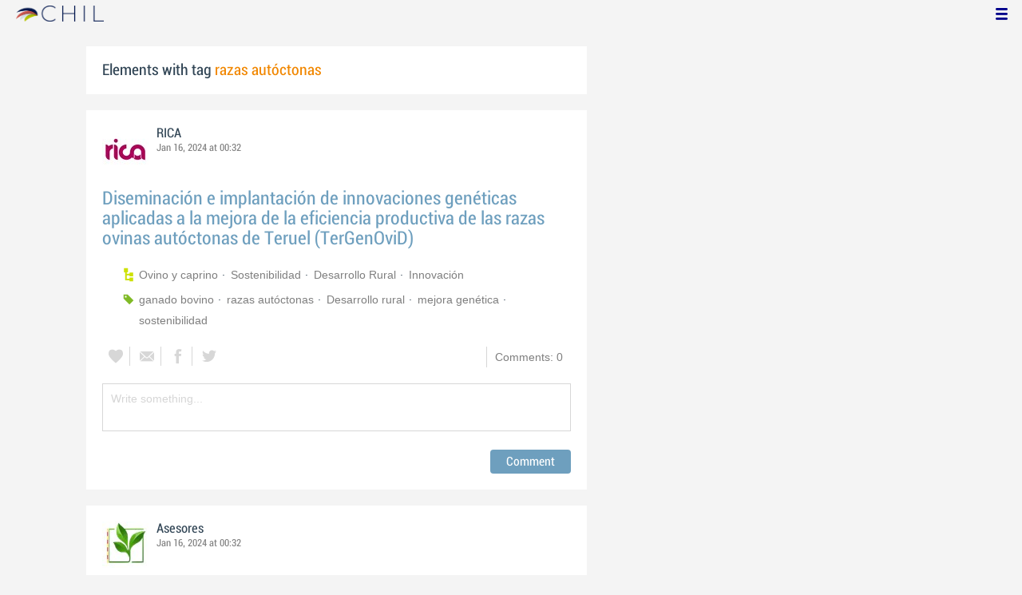

--- FILE ---
content_type: text/html; charset=utf-8
request_url: http://chil.me/tag/razas%20aut%C3%B3ctonas
body_size: 15596
content:
<!DOCTYPE html>
<html xmlns:fb="http://ogp.me/ns/fb#">
<head>
    <meta http-equiv="Content-Type" content="text/html; charset=utf-8" />
    <meta charset="utf-8" />
    <title>Contents with tag 'razas autóctonas'</title>
    <link href="/favicon.ico" rel="shortcut icon" type="image/x-icon" />
    
    <link href="/Content/themes/base/jquery.ui.core.css" rel="stylesheet"/>
<link href="/Content/themes/base/jquery.ui.resizable.css" rel="stylesheet"/>
<link href="/Content/themes/base/jquery.ui.selectable.css" rel="stylesheet"/>
<link href="/Content/themes/base/jquery.ui.autocomplete.css" rel="stylesheet"/>
<link href="/Content/themes/base/jquery.ui.slider.css" rel="stylesheet"/>
<link href="/Content/themes/base/jquery.ui.datepicker.css" rel="stylesheet"/>
<link href="/Content/themes/base/jquery.ui.progressbar.css" rel="stylesheet"/>
<link href="/Content/themes/base/jquery.ui.theme.css" rel="stylesheet"/>

    <link href="/Content/default.css" rel="stylesheet"/>
<link href="/Content/Profile.css" rel="stylesheet"/>
<link href="/Content/Feeds.css" rel="stylesheet"/>
<link href="/Content/Share.css" rel="stylesheet"/>
<link href="/Content/Files.css" rel="stylesheet"/>
<link href="/Content/Contacts.css" rel="stylesheet"/>
<link href="/Content/Event.css" rel="stylesheet"/>
<link href="/Content/Messaging.css" rel="stylesheet"/>
<link href="/Content/Tagging.css" rel="stylesheet"/>
<link href="/Content/Post.css" rel="stylesheet"/>
<link href="/Content/Common.css" rel="stylesheet"/>
<link href="/content/popup.geolocation.css" rel="stylesheet"/>

    
    <link href="/Scripts/libs/jquery/jcrop/jquery.Jcrop.css" rel="stylesheet"/>

    <style type="text/css">
        .twitter-tweet {
            margin: 10px auto !important;
        }
    </style>

<script>
  (function(i,s,o,g,r,a,m){i['GoogleAnalyticsObject']=r;i[r]=i[r]||function(){
  (i[r].q=i[r].q||[]).push(arguments)},i[r].l=1*new Date();a=s.createElement(o),
  m=s.getElementsByTagName(o)[0];a.async=1;a.src=g;m.parentNode.insertBefore(a,m)
  })(window,document,'script','//www.google-analytics.com/analytics.js','ga');

  ga('create', 'UA-51159158-1', 'auto');
  ga('send', 'pageview');
</script>

</head>
<body>
<div class="identity-menu">
    <h1 class="logo-title"> <!--<a href="/">CHIL.<span>ME</span></a> --></h1>
    

    <!--
    <div id="content-lookup-wrapper">
        <input type="text" id="content-lookup" placeholder="Find people, organizations or groups" />
        <div id="content-lookup-menu" class="actor-suggest"></div>
    </div>
         -->
    <nav>
  <div class="user-menu">
    <input type="checkbox" id="ch-display-usermenu">
    <label class="ch-display-usermenu" for="ch-display-usermenu"><i class="fonticon-Menu"></i></label>
    <div>
      <ul>
       <li>
            <a href="#" title="Login" class="ch-btn-login" title="Login">
                <span><i class="fonticon-User"></i>Login</span>
            </a>
      </li>
      <li>
        <a href="/register" title="Register" class="password" title="Register">
          <span><i class="fonticon-Lock"></i>Register</span>
        </a>
      </li>
    </ul>
  </div>
</div>


    </nav>
</div>


    <div id="wrapper">
        <div>
            <section>
                <div>
                    <div class="content">
                        
<div class="box-style">
    <h3 class="tag-selected">Elements with tag <span>razas autóctonas</span></h3>
</div>

<div class="ch-feeds-stream">

<div class="feed-item " >


<div class="feed-header">
    <div class="feed-author">
        <img src="https://chilmedia.org/v2/media/85cb2758-6c8d-4a2f-abf6-508f4f1a237a.jpg?w=58&amp;h=58&amp;mode=crop&amp;anchor=topcenter&amp;scale=both" />
        <div class="info-author">
<a class="profile-link" data-id="128901" href="https://rica.chil.me">RICA</a>
        </div>
        <div class="feed-info">
            <span class="feed-date">
                
Jan 16, 2024 at 00:32            </span>
        </div>
    </div>

    </div>



 

<div class="feed-data">
    <div class="feed-author-comment">
            <div>
                <a href="http://ricagroalimentacion.es//post/diseminacion-e-implantacion-de-innovaciones-geneticas-aplicadas-a-la-mejora-de-l-456282" class="title-post relative-url ch-link" data-obj-id="p456282">Diseminación e implantación de innovaciones genéticas aplicadas a la mejora de la eficiencia productiva de las razas ovinas autóctonas de Teruel (TerGenOviD)</a>
            </div>

    </div>
    
    <div class="feed-post-details">

    <div class="feed-categories set-icon">
            <a href="/Category/Objects?categoryId=59061&amp;slug=ovino-y-caprino&amp;pageIndex=0">Ovino y caprino</a>
            <a href="/Category/Objects?categoryId=59079&amp;slug=sostenibilidad&amp;pageIndex=0">Sostenibilidad</a>
            <a href="/Category/Objects?categoryId=59087&amp;slug=desarrollo-rural&amp;pageIndex=0">Desarrollo Rural</a>
            <a href="/Category/Objects?categoryId=60040&amp;slug=innovacion&amp;pageIndex=0">Innovaci&#243;n</a>
    </div>




    <div class="set-icon feed-tags">
            <a href="/tag/ganado%20bovino">ganado bovino</a>
            <a href="/tag/razas%20aut%C3%B3ctonas">razas aut&#243;ctonas</a>
            <a href="/tag/Desarrollo%20rural">Desarrollo rural</a>
            <a href="/tag/mejora%20gen%C3%A9tica">mejora gen&#233;tica</a>
            <a href="/tag/sostenibilidad">sostenibilidad</a>
    </div>



    </div>


<div class=share-holder data-ot="post" data-id="456282">

<div class="feed-share">    
	<nav>
		<ul>
			<li>
				    <a title="Like" class="ch-iconadd-like fonticon-Heart" data-obj-id="456282" data-obj-type="post"></a>
                <a class="likes-count" data-obj-id="456282" data-type="post" style=display:none;>
                    <span data-obj-id="456282">0</span>
                </a>
			</li>
            <li>
                <a title="Share by email" class="ch-iconmail fonticon-Mail" rel="nofollow" data-obj-id="p456282"></a>
            </li>
			<li>                
                <a title="Share on Facebook" class="ch-iconfcb fonticon-Facebook" rel="nofollow" data-obj-id="p456282"></a>       
			</li>
			<li>
                <a title="Share on Twitter" class="ch-icontwitter fonticon-Twitter" rel="nofollow" data-obj-id="p456282"></a>
			</li>
		</ul>
	</nav>
        <div class="feed-comments-info">
            <a href="/post/456282/comments" class="view-all-comments">
                Comments: 0
            </a>
        </div>      
               
</div><div class="feed-comments">
</div>
<div class="comment-box">
    <form class="form-comment" method="post" action="/add-comment">
        <input name="__RequestVerificationToken" type="hidden" value="t80F43_tTuOWM2DVehEjBUxpsvRuWkRq_-A76D70AjGM0ECm0nLvDqGs0DTCX-5euX-qi9diQYvHFpQVeEmw_WZOUKWd5PqoiCb6JcqGp6U1" />
        <input type="hidden" value="456282" name="graphObjectId" />
        <input type="hidden" value="post" name="objectType" />
        <textarea class="form-comment-text" rows="1" placeholder="Write something..." name="message" style="height: 15px;" ></textarea>
        <div class="share-box-comment">                                                                                        
            <input type="submit" class="button-comment button-submit" value="Comment" />
            <i class="loading-ico saving-comment"></i> 
        </div>
    </form>                                    
</div>

   
</div>






</div>






</div>





<div class="feed-item " >


<div class="feed-header">
    <div class="feed-author">
        <img src="https://chilmedia.org/v2/media/f3135666-2f7a-41a1-ad50-87a894018e81.jpg?w=58&amp;h=58&amp;mode=crop&amp;anchor=topcenter&amp;scale=both" />
        <div class="info-author">
<a class="profile-link" data-id="55607" href="https://aprogip.chil.me">Asesores</a>
        </div>
        <div class="feed-info">
            <span class="feed-date">
                
Jan 16, 2024 at 00:32            </span>
        </div>
    </div>

    </div>



 

<div class="feed-data">
    <div class="feed-author-comment">
            <div>
                <a href="https://asesoresaragon.org/post/diseminacion-e-implantacion-de-innovaciones-geneticas-aplicadas-a-la-mejora-de-l-468199" class="title-post relative-url ch-link" data-obj-id="p468199">Diseminación e implantación de innovaciones genéticas aplicadas a la mejora de la eficiencia productiva de las razas ovinas autóctonas de Teruel (TerGenOviD)</a>
            </div>

    </div>
    
    <div class="feed-post-details">

    <div class="feed-categories set-icon">
            <a href="/Category/Objects?categoryId=60779&amp;slug=ovino-y-caprino&amp;pageIndex=0">Ovino y caprino</a>
            <a href="/Category/Objects?categoryId=60797&amp;slug=sostenibilidad&amp;pageIndex=0">Sostenibilidad</a>
            <a href="/Category/Objects?categoryId=60803&amp;slug=desarrollo-rural&amp;pageIndex=0">Desarrollo Rural</a>
            <a href="/Category/Objects?categoryId=60804&amp;slug=innovacion&amp;pageIndex=0">Innovaci&#243;n</a>
    </div>




    <div class="set-icon feed-tags">
            <a href="/tag/ganado%20bovino">ganado bovino</a>
            <a href="/tag/razas%20aut%C3%B3ctonas">razas aut&#243;ctonas</a>
            <a href="/tag/Desarrollo%20rural">Desarrollo rural</a>
            <a href="/tag/mejora%20gen%C3%A9tica">mejora gen&#233;tica</a>
            <a href="/tag/sostenibilidad">sostenibilidad</a>
    </div>



    </div>


<div class=share-holder data-ot="post" data-id="468199">

<div class="feed-share">    
	<nav>
		<ul>
			<li>
				    <a title="Like" class="ch-iconadd-like fonticon-Heart" data-obj-id="468199" data-obj-type="post"></a>
                <a class="likes-count" data-obj-id="468199" data-type="post" style=display:none;>
                    <span data-obj-id="468199">0</span>
                </a>
			</li>
            <li>
                <a title="Share by email" class="ch-iconmail fonticon-Mail" rel="nofollow" data-obj-id="p468199"></a>
            </li>
			<li>                
                <a title="Share on Facebook" class="ch-iconfcb fonticon-Facebook" rel="nofollow" data-obj-id="p468199"></a>       
			</li>
			<li>
                <a title="Share on Twitter" class="ch-icontwitter fonticon-Twitter" rel="nofollow" data-obj-id="p468199"></a>
			</li>
		</ul>
	</nav>
        <div class="feed-comments-info">
            <a href="/post/468199/comments" class="view-all-comments">
                Comments: 0
            </a>
        </div>      
               
</div><div class="feed-comments">
</div>
<div class="comment-box">
    <form class="form-comment" method="post" action="/add-comment">
        <input name="__RequestVerificationToken" type="hidden" value="RwiOKXD2bmx_1Dvi5dkZjoUmsqAx-D0ewIoAv9F-y0O5sVt4YYPY9VkWeCa-7G4Bk2kUWcxHU0zGxTCDfxgMsBGNSY-qhDcgVUaOUrEGRaE1" />
        <input type="hidden" value="468199" name="graphObjectId" />
        <input type="hidden" value="post" name="objectType" />
        <textarea class="form-comment-text" rows="1" placeholder="Write something..." name="message" style="height: 15px;" ></textarea>
        <div class="share-box-comment">                                                                                        
            <input type="submit" class="button-comment button-submit" value="Comment" />
            <i class="loading-ico saving-comment"></i> 
        </div>
    </form>                                    
</div>

   
</div>






</div>






</div>






<div class="feed-item">


<div class="feed-header">
    <div class="feed-author">
        <img src="https://chilmedia.org/v2/media/85cb2758-6c8d-4a2f-abf6-508f4f1a237a.jpg?w=58&amp;h=58&amp;mode=crop&amp;anchor=topcenter&amp;scale=both" />
        <div class="info-author">
<a class="profile-link" data-id="128901" href="https://rica.chil.me">RICA</a>
        </div>
        <div class="feed-info">
            <span class="feed-date">
                
Dec 04, 2023 at 02:33            </span>
        </div>
    </div>

    </div>





<div class="feed-data">
        <div class="cover-wrapper">
            <a href="http://ricagroalimentacion.es//post/el-serida-lidera-una-investigacion-para-desarrollar-tecnicas-innovadoras-en-la-p-454707">
                <h2 class="title relative-url ch-link" data-obj-id="p454707">El Serida lidera una investigación para desarrollar técnicas innovadoras en la preservación de recursos genéticos</h2>
                <div class="cover-img-wrapper">
                    <img src="https://chilmedia.org/v2/media/e199e13b-2c1c-4064-80e1-59af6b8e2660.jpg?w=627&h=244&mode=crop&scale=both" />
                </div>
            </a>
        </div>
    <div class="feed-author-comment">
        <div class="feed-post-source">
                    <div class="feed-url ellipsis">
                        <span class="icon-url">
                            <img src="https://www.google.com/s2/favicons?domain_url=http://rfeagas.es" />
                        </span>
                        <a href="https://rfeagas.es/serida-preservacion-recursos-geneticos/?utm_source=newsletter&amp;utm_medium=email&amp;utm_campaign=boletin_diario&amp;utm_term=2.803" target="_blank">RFEAGAS</a>
                    </div>
        </div>
        <p>Uno de los objetivos del programa es contribuir a la conservación de animales en peligro de extinción, como las razas autóctonas asturianas</p>
    </div>
    <div class="feed-post-details">

    <div class="feed-categories set-icon">
            <a href="/Category/Objects?categoryId=60040&amp;slug=innovacion&amp;pageIndex=0">Innovaci&#243;n</a>
            <a href="/Category/Objects?categoryId=60076&amp;slug=otros-ganaderia&amp;pageIndex=0">Otros ganader&#237;a</a>
    </div>




    <div class="set-icon feed-tags">
            <a href="/tag/recursos%20gen%C3%A9ticos">recursos gen&#233;ticos</a>
            <a href="/tag/conservaci%C3%B3n%20animales%20peligro%20extinci%C3%B3n">conservaci&#243;n animales peligro extinci&#243;n</a>
            <a href="/tag/razas%20aut%C3%B3ctonas">razas aut&#243;ctonas</a>
    </div>



    
    </div>


<div class=share-holder data-ot="post" data-id="454707">

<div class="feed-share">    
	<nav>
		<ul>
			<li>
				    <a title="Like" class="ch-iconadd-like fonticon-Heart" data-obj-id="454707" data-obj-type="post"></a>
                <a class="likes-count" data-obj-id="454707" data-type="post" style=display:none;>
                    <span data-obj-id="454707">0</span>
                </a>
			</li>
            <li>
                <a title="Share by email" class="ch-iconmail fonticon-Mail" rel="nofollow" data-obj-id="p454707"></a>
            </li>
			<li>                
                <a title="Share on Facebook" class="ch-iconfcb fonticon-Facebook" rel="nofollow" data-obj-id="p454707"></a>       
			</li>
			<li>
                <a title="Share on Twitter" class="ch-icontwitter fonticon-Twitter" rel="nofollow" data-obj-id="p454707"></a>
			</li>
		</ul>
	</nav>
        <div class="feed-comments-info">
            <a href="/post/454707/comments" class="view-all-comments">
                Comments: 0
            </a>
        </div>      
               
</div><div class="feed-comments">
</div>
<div class="comment-box">
    <form class="form-comment" method="post" action="/add-comment">
        <input name="__RequestVerificationToken" type="hidden" value="RsG2u9nlziUshAegL7XMxJ1ajagPR87T7H0Hmwsa2n4YG-CYiRBCBmQN9OZgs6Z3_WTM_dWxNlE3BfdV77A3wkilKTLxR_dZZHLLWJ70yy01" />
        <input type="hidden" value="454707" name="graphObjectId" />
        <input type="hidden" value="post" name="objectType" />
        <textarea class="form-comment-text" rows="1" placeholder="Write something..." name="message" style="height: 15px;" ></textarea>
        <div class="share-box-comment">                                                                                        
            <input type="submit" class="button-comment button-submit" value="Comment" />
            <i class="loading-ico saving-comment"></i> 
        </div>
    </form>                                    
</div>

   
</div>






</div>












</div>






<div class="feed-item">


<div class="feed-header">
    <div class="feed-author">
        <img src="https://chilmedia.org/v2/media/85cb2758-6c8d-4a2f-abf6-508f4f1a237a.jpg?w=58&amp;h=58&amp;mode=crop&amp;anchor=topcenter&amp;scale=both" />
        <div class="info-author">
<a class="profile-link" data-id="128901" href="https://rica.chil.me">RICA</a>
        </div>
        <div class="feed-info">
            <span class="feed-date">
                
Jun 21, 2023 at 07:18            </span>
        </div>
    </div>

    </div>





<div class="feed-data">
        <div class="cover-wrapper">
            <a href="http://ricagroalimentacion.es//post/el-gobierno-incorpora-un-listado-de-razas-autoctonas-de-ganado-amenazadas-444965">
                <h2 class="title relative-url ch-link" data-obj-id="p444965">El Gobierno incorpora un listado de razas autóctonas de ganado amenazadas</h2>
                <div class="cover-img-wrapper">
                    <img src="https://chilmedia.org/v2/media/7e394c67-9f08-4fe5-b19f-98bc543ec5f5.jpg?w=627&h=244&mode=crop&scale=both" />
                </div>
            </a>
        </div>
    <div class="feed-author-comment">
        <div class="feed-post-source">
                    <div class="feed-url ellipsis">
                        <span class="icon-url">
                            <img src="https://www.google.com/s2/favicons?domain_url=http://rfeagas.es" />
                        </span>
                        <a href="https://rfeagas.es/listado-razas-autoctonas-amenazadas/?utm_source=newsletter&amp;utm_medium=email&amp;utm_campaign=boletin_diario&amp;utm_term=2.735" target="_blank">Feagas</a>
                    </div>
        </div>
        <p>El objetivo es arbitrar medidas y políticas de apoyo particularizadas para garantizar la conservación de estas razas</p>
    </div>
    <div class="feed-post-details">

    <div class="feed-categories set-icon">
            <a href="/Category/Objects?categoryId=60076&amp;slug=otros-ganaderia&amp;pageIndex=0">Otros ganader&#237;a</a>
    </div>




    <div class="set-icon feed-tags">
            <a href="/tag/razas%20aut%C3%B3ctonas">razas aut&#243;ctonas</a>
    </div>



    
    </div>


<div class=share-holder data-ot="post" data-id="444965">

<div class="feed-share">    
	<nav>
		<ul>
			<li>
				    <a title="Like" class="ch-iconadd-like fonticon-Heart" data-obj-id="444965" data-obj-type="post"></a>
                <a class="likes-count" data-obj-id="444965" data-type="post" style=display:none;>
                    <span data-obj-id="444965">0</span>
                </a>
			</li>
            <li>
                <a title="Share by email" class="ch-iconmail fonticon-Mail" rel="nofollow" data-obj-id="p444965"></a>
            </li>
			<li>                
                <a title="Share on Facebook" class="ch-iconfcb fonticon-Facebook" rel="nofollow" data-obj-id="p444965"></a>       
			</li>
			<li>
                <a title="Share on Twitter" class="ch-icontwitter fonticon-Twitter" rel="nofollow" data-obj-id="p444965"></a>
			</li>
		</ul>
	</nav>
        <div class="feed-comments-info">
            <a href="/post/444965/comments" class="view-all-comments">
                Comments: 0
            </a>
        </div>      
               
</div><div class="feed-comments">
</div>
<div class="comment-box">
    <form class="form-comment" method="post" action="/add-comment">
        <input name="__RequestVerificationToken" type="hidden" value="SZkIPt-WsW801cQUFqQJnOkwXGNuNvkvpO5Gojof0yaW8KH5AsIX3J9cCQXhFcGAfJfFpvvw-rAueD3Oyne-73rsCIPjuZe2AkqSp03dZss1" />
        <input type="hidden" value="444965" name="graphObjectId" />
        <input type="hidden" value="post" name="objectType" />
        <textarea class="form-comment-text" rows="1" placeholder="Write something..." name="message" style="height: 15px;" ></textarea>
        <div class="share-box-comment">                                                                                        
            <input type="submit" class="button-comment button-submit" value="Comment" />
            <i class="loading-ico saving-comment"></i> 
        </div>
    </form>                                    
</div>

   
</div>






</div>












</div>





<div class="feed-item " >


<div class="feed-header">
    <div class="feed-author">
        <img src="https://chilmedia.org/v2/media/85cb2758-6c8d-4a2f-abf6-508f4f1a237a.jpg?w=58&amp;h=58&amp;mode=crop&amp;anchor=topcenter&amp;scale=both" />
        <div class="info-author">
<a class="profile-link" data-id="128901" href="https://rica.chil.me">RICA</a>
        </div>
        <div class="feed-info">
            <span class="feed-date">
                
Mar 15, 2023 at 02:33            </span>
        </div>
    </div>

            <div class="ev-hero">
            <div class="calendar-widget"><div class="month">MAR</div><div class="day">22</div></div>
            <div class="ev-img-hero">
                    <img src="https://chilmedia.org/v2/media/f709aa2d-9e6c-4ff6-b80b-3b332ed38643.jpg?w=548&h=122&mode=crop&scale=both" />
            </div>
        </div>
</div>



 

<div class="feed-data">
    <div class="feed-author-comment">
            <div>
                <a href="http://ricagroalimentacion.es//post/lgfs-celebra-un-encuentro-virtual-sobre-conservacion-de-recursos-geneticos-y-raz-433300" class="title-post relative-url ch-link" data-obj-id="p433300">LGFS celebra un encuentro virtual sobre conservación de recursos genéticos y razas autóctonas</a>
            </div>

<p style="text-align: justify;">Livestock Genetics from Spain (LGFS), la plataforma de comercializaci&oacute;n y promoci&oacute;n de gen&eacute;tica animal espa&ntilde;ola creada por la Real Federaci&oacute;n Espa&ntilde;ola de Asociaciones de Ganado Selecto para dar continuidad al trabajo realizado con el Grupo Operativo EXPORTGEN, ha organizado un encuentro virtual sobre conservaci&oacute;n de recursos gen&eacute;ticos y razas aut&oacute;ctonas.</p>
<p style="text-align: justify;">La actividad, que tendr&aacute; lugar el pr&oacute;ximo 22 de marzo a las 16:00 horas a trav&eacute;s de Zoom, contar&aacute; con Jes&uacute;s Fern&aacute;ndez, investigador del Departamento de Mejora Gen&eacute;tica Animal del INIA-CSIC de Madrid.</p>
<p style="text-align: justify;">Para poder participar, es necesario inscribirse de manera previa haciendo clic&nbsp;<a href="https://us02web.zoom.us/webinar/register/WN_0QaRvi74TyWXhI3erj7MSQ" target="_blank">aqu&iacute;</a>.</p>
<p style="text-align: justify;">Del mismo modo, puede enviar preguntas relacionadas con la tem&aacute;tica del seminario haciendo clic&nbsp;<a href="https://docs.google.com/forms/d/1j76G98IwCS3oYBVQPKb3ZWaEnhPq20zgaqB8OhwCVnc/viewform?fbclid=IwAR2lIOR2Ma6e-DIpOVthPBQH2f-7VA2ii8FGLWuy8fwp2cTltS0iz_KSSj8&amp;edit_requested=true" target="_blank">aqu&iacute;</a>.</p>    </div>
    
    <div class="feed-post-details">

    <div class="feed-categories set-icon">
            <a href="/Category/Objects?categoryId=57455&amp;slug=seminario&amp;pageIndex=0">Seminario</a>
            <a href="/Category/Objects?categoryId=59155&amp;slug=produccion-animal&amp;pageIndex=0">Producci&#243;n animal</a>
    </div>




    <div class="set-icon feed-tags">
            <a href="/tag/LGFS">LGFS</a>
            <a href="/tag/recursos%20gen%C3%A9ticos">recursos gen&#233;ticos</a>
            <a href="/tag/razas%20aut%C3%B3ctonas">razas aut&#243;ctonas</a>
    </div>



    </div>


<div class=share-holder data-ot="post" data-id="433300">

<div class="feed-share">    
	<nav>
		<ul>
			<li>
				    <a title="Like" class="ch-iconadd-like fonticon-Heart" data-obj-id="433300" data-obj-type="post"></a>
                <a class="likes-count" data-obj-id="433300" data-type="post" style=display:none;>
                    <span data-obj-id="433300">0</span>
                </a>
			</li>
            <li>
                <a title="Share by email" class="ch-iconmail fonticon-Mail" rel="nofollow" data-obj-id="p433300"></a>
            </li>
			<li>                
                <a title="Share on Facebook" class="ch-iconfcb fonticon-Facebook" rel="nofollow" data-obj-id="p433300"></a>       
			</li>
			<li>
                <a title="Share on Twitter" class="ch-icontwitter fonticon-Twitter" rel="nofollow" data-obj-id="p433300"></a>
			</li>
		</ul>
	</nav>
        <div class="feed-comments-info">
            <a href="/post/433300/comments" class="view-all-comments">
                Comments: 0
            </a>
        </div>      
               
</div><div class="feed-comments">
</div>
<div class="comment-box">
    <form class="form-comment" method="post" action="/add-comment">
        <input name="__RequestVerificationToken" type="hidden" value="yyCcRXAZoYigILVa7YEe5-b1I-vjWazdBeTGu69LJrQvwmv_TdzkRxjkixwnqEhn8VUC-2dKwD3P8emFDjjbWAAGMFQRWmlkMatULinfNt41" />
        <input type="hidden" value="433300" name="graphObjectId" />
        <input type="hidden" value="post" name="objectType" />
        <textarea class="form-comment-text" rows="1" placeholder="Write something..." name="message" style="height: 15px;" ></textarea>
        <div class="share-box-comment">                                                                                        
            <input type="submit" class="button-comment button-submit" value="Comment" />
            <i class="loading-ico saving-comment"></i> 
        </div>
    </form>                                    
</div>

   
</div>






</div>






</div>






<div class="feed-item">


<div class="feed-header">
    <div class="feed-author">
        <img src="https://chilmedia.org/v2/media/85cb2758-6c8d-4a2f-abf6-508f4f1a237a.jpg?w=58&amp;h=58&amp;mode=crop&amp;anchor=topcenter&amp;scale=both" />
        <div class="info-author">
<a class="profile-link" data-id="128901" href="https://rica.chil.me">RICA</a>
        </div>
        <div class="feed-info">
            <span class="feed-date">
                
Mar 14, 2023 at 07:10            </span>
        </div>
    </div>

    </div>





<div class="feed-data">
        <div class="cover-wrapper">
            <a href="http://ricagroalimentacion.es//post/lgfs-celebra-un-encuentro-virtual-sobre-conservacion-de-recursos-geneticos-y-raz-433223">
                <h2 class="title relative-url ch-link" data-obj-id="p433223">LGFS celebra un encuentro virtual sobre conservación de recursos genéticos y razas autóctonas</h2>
                <div class="cover-img-wrapper">
                    <img src="https://chilmedia.org/v2/media/f709aa2d-9e6c-4ff6-b80b-3b332ed38643.jpg?w=627&h=244&mode=crop&scale=both" />
                </div>
            </a>
        </div>
    <div class="feed-author-comment">
        <div class="feed-post-source">
                    <div class="feed-url ellipsis">
                        <span class="icon-url">
                            <img src="https://www.google.com/s2/favicons?domain_url=http://rfeagas.es" />
                        </span>
                        <a href="https://rfeagas.es/lgfs-encuentro-virtual-razas-autoctonas/?utm_source=newsletter&amp;utm_medium=email&amp;utm_campaign=boletin_diario&amp;utm_term=2.678" target="_blank">Feagas</a>
                    </div>
        </div>
        <p>La plataforma de comercialización y promoción de genética animal española tratará esta temática de gran interés para el sector el próximo 22 de marzo a través de Zoom</p>
    </div>
    <div class="feed-post-details">

    <div class="feed-categories set-icon">
            <a href="/Category/Objects?categoryId=59155&amp;slug=produccion-animal&amp;pageIndex=0">Producci&#243;n animal</a>
    </div>




    <div class="set-icon feed-tags">
            <a href="/tag/LGFS">LGFS</a>
            <a href="/tag/recursos%20gen%C3%A9ticos">recursos gen&#233;ticos</a>
            <a href="/tag/razas%20aut%C3%B3ctonas">razas aut&#243;ctonas</a>
    </div>



    
    </div>


<div class=share-holder data-ot="post" data-id="433223">

<div class="feed-share">    
	<nav>
		<ul>
			<li>
				    <a title="Like" class="ch-iconadd-like fonticon-Heart" data-obj-id="433223" data-obj-type="post"></a>
                <a class="likes-count" data-obj-id="433223" data-type="post" style=display:none;>
                    <span data-obj-id="433223">0</span>
                </a>
			</li>
            <li>
                <a title="Share by email" class="ch-iconmail fonticon-Mail" rel="nofollow" data-obj-id="p433223"></a>
            </li>
			<li>                
                <a title="Share on Facebook" class="ch-iconfcb fonticon-Facebook" rel="nofollow" data-obj-id="p433223"></a>       
			</li>
			<li>
                <a title="Share on Twitter" class="ch-icontwitter fonticon-Twitter" rel="nofollow" data-obj-id="p433223"></a>
			</li>
		</ul>
	</nav>
        <div class="feed-comments-info">
            <a href="/post/433223/comments" class="view-all-comments">
                Comments: 0
            </a>
        </div>      
               
</div><div class="feed-comments">
</div>
<div class="comment-box">
    <form class="form-comment" method="post" action="/add-comment">
        <input name="__RequestVerificationToken" type="hidden" value="wux1X64lfjhZJks82L4P8np9FBjiq_FFq2Zb9HtW5b6qo4Wq64J1s8F7w1rO3vIMdAm4uFeztG-UEZOWbGsnVdvVX43qngbh3IkoeY-K2vk1" />
        <input type="hidden" value="433223" name="graphObjectId" />
        <input type="hidden" value="post" name="objectType" />
        <textarea class="form-comment-text" rows="1" placeholder="Write something..." name="message" style="height: 15px;" ></textarea>
        <div class="share-box-comment">                                                                                        
            <input type="submit" class="button-comment button-submit" value="Comment" />
            <i class="loading-ico saving-comment"></i> 
        </div>
    </form>                                    
</div>

   
</div>






</div>












</div>






<div class="feed-item">


<div class="feed-header">
    <div class="feed-author">
        <img src="https://chilmedia.org/v2/media/85cb2758-6c8d-4a2f-abf6-508f4f1a237a.jpg?w=58&amp;h=58&amp;mode=crop&amp;anchor=topcenter&amp;scale=both" />
        <div class="info-author">
<a class="profile-link" data-id="128901" href="https://rica.chil.me">RICA</a>
        </div>
        <div class="feed-info">
            <span class="feed-date">
                
Jun 06, 2022 at 11:30            </span>
        </div>
    </div>

    </div>





<div class="feed-data">
        <div class="cover-wrapper">
            <a href="http://ricagroalimentacion.es//post/el-gobierno-de-aragon-ha-destinado-32-millones-al-fomento-de-las-razas-autoctona-404750">
                <h2 class="title relative-url ch-link" data-obj-id="p404750">El Gobierno de Aragón ha destinado 3,2 millones al fomento de las razas autóctonas en los últimos seis años</h2>
                <div class="cover-img-wrapper">
                    <img src="https://chilmedia.org/v2/media/02a799ec-588a-4188-836b-f77a1c8ee466.jpg?w=627&h=244&mode=crop&scale=both" />
                </div>
            </a>
        </div>
    <div class="feed-author-comment">
        <div class="feed-post-source">
                    <div class="feed-url ellipsis">
                        <span class="icon-url">
                            <img src="https://www.google.com/s2/favicons?domain_url=http://www.aragonhoy.es" />
                        </span>
                        <a href="https://www.aragonhoy.es/agricultura-ganaderia-y-medio-ambiente/gobierno-aragon-destinado-3-2-millones-fomento-razas-autoctonas-ultimos-seis-anos-86807" target="_blank">Arag&#243;n Hoy</a>
                    </div>
        </div>
        <p>Olona ha visitado la Feria Expoforga que ha contado con la presencia de 300 cabezas de ganado en Puente la Reina</p>
    </div>
    <div class="feed-post-details">

    <div class="feed-categories set-icon">
            <a href="/Category/Objects?categoryId=59155&amp;slug=produccion-animal&amp;pageIndex=0">Producci&#243;n animal</a>
    </div>




    <div class="set-icon feed-tags">
            <a href="/tag/razas%20aut%C3%B3ctonas">razas aut&#243;ctonas</a>
    </div>



    
    </div>


<div class=share-holder data-ot="post" data-id="404750">

<div class="feed-share">    
	<nav>
		<ul>
			<li>
				    <a title="Like" class="ch-iconadd-like fonticon-Heart" data-obj-id="404750" data-obj-type="post"></a>
                <a class="likes-count" data-obj-id="404750" data-type="post" style=display:none;>
                    <span data-obj-id="404750">0</span>
                </a>
			</li>
            <li>
                <a title="Share by email" class="ch-iconmail fonticon-Mail" rel="nofollow" data-obj-id="p404750"></a>
            </li>
			<li>                
                <a title="Share on Facebook" class="ch-iconfcb fonticon-Facebook" rel="nofollow" data-obj-id="p404750"></a>       
			</li>
			<li>
                <a title="Share on Twitter" class="ch-icontwitter fonticon-Twitter" rel="nofollow" data-obj-id="p404750"></a>
			</li>
		</ul>
	</nav>
        <div class="feed-comments-info">
            <a href="/post/404750/comments" class="view-all-comments">
                Comments: 0
            </a>
        </div>      
               
</div><div class="feed-comments">
</div>
<div class="comment-box">
    <form class="form-comment" method="post" action="/add-comment">
        <input name="__RequestVerificationToken" type="hidden" value="1gjx47TUtsPFacByhiY-shM_oEIWfTqTNkOOqtSKgv_R82V2CfutBPstAE2kNGpQemXjIe1dfdi3kXe4KiN1UH5wrl-U3e06b1Z7ZfzeXJw1" />
        <input type="hidden" value="404750" name="graphObjectId" />
        <input type="hidden" value="post" name="objectType" />
        <textarea class="form-comment-text" rows="1" placeholder="Write something..." name="message" style="height: 15px;" ></textarea>
        <div class="share-box-comment">                                                                                        
            <input type="submit" class="button-comment button-submit" value="Comment" />
            <i class="loading-ico saving-comment"></i> 
        </div>
    </form>                                    
</div>

   
</div>






</div>












</div>






<div class="feed-item">


<div class="feed-header">
    <div class="feed-author">
        <img src="https://chilmedia.org/v2/media/85cb2758-6c8d-4a2f-abf6-508f4f1a237a.jpg?w=58&amp;h=58&amp;mode=crop&amp;anchor=topcenter&amp;scale=both" />
        <div class="info-author">
<a class="profile-link" data-id="128901" href="https://rica.chil.me">RICA</a>
        </div>
        <div class="feed-info">
            <span class="feed-date">
                
Mar 01, 2022 at 13:54            </span>
        </div>
    </div>

    </div>





<div class="feed-data">
        <div class="cover-wrapper">
            <a href="http://ricagroalimentacion.es//post/meat-attraction-vuelve-a-contar-con-las-razas-autoctonas-382404">
                <h2 class="title relative-url ch-link" data-obj-id="p382404">Meat Attraction vuelve a contar con las razas autóctonas</h2>
                <div class="cover-img-wrapper">
                    <img src="https://chilmedia.org/v2/media/494ba79c-9279-4a26-8c86-cd606e1800cf.jpg?w=627&h=244&mode=crop&scale=both" />
                </div>
            </a>
        </div>
    <div class="feed-author-comment">
        <div class="feed-post-source">
                    <div class="feed-url ellipsis">
                        <span class="icon-url">
                            <img src="https://www.google.com/s2/favicons?domain_url=http://rfeagas.es" />
                        </span>
                        <a href="https://rfeagas.es/meat-attraction-vuelve-a-contar-con-las-razas-autoctonas/" target="_blank">Feagas</a>
                    </div>
        </div>
        <p>Como en ediciones anteriores, la Feria de referencia para el sector cárnico incluye en su programa diversas actividades que tienen como protagonistas al Logotipo 100% Raza Autóctona y a sus razas amparadas</p>
    </div>
    <div class="feed-post-details">

    <div class="feed-categories set-icon">
            <a href="/Category/Objects?categoryId=59088&amp;slug=comercializacion-y-mercados&amp;pageIndex=0">Comercializaci&#243;n y mercados</a>
            <a href="/Category/Objects?categoryId=59155&amp;slug=produccion-animal&amp;pageIndex=0">Producci&#243;n animal</a>
    </div>




    <div class="set-icon feed-tags">
            <a href="/tag/meat%20attraction">meat attraction</a>
            <a href="/tag/razas%20aut%C3%B3ctonas">razas aut&#243;ctonas</a>
    </div>



    
    </div>


<div class=share-holder data-ot="post" data-id="382404">

<div class="feed-share">    
	<nav>
		<ul>
			<li>
				    <a title="Like" class="ch-iconadd-like fonticon-Heart" data-obj-id="382404" data-obj-type="post"></a>
                <a class="likes-count" data-obj-id="382404" data-type="post" style=display:none;>
                    <span data-obj-id="382404">0</span>
                </a>
			</li>
            <li>
                <a title="Share by email" class="ch-iconmail fonticon-Mail" rel="nofollow" data-obj-id="p382404"></a>
            </li>
			<li>                
                <a title="Share on Facebook" class="ch-iconfcb fonticon-Facebook" rel="nofollow" data-obj-id="p382404"></a>       
			</li>
			<li>
                <a title="Share on Twitter" class="ch-icontwitter fonticon-Twitter" rel="nofollow" data-obj-id="p382404"></a>
			</li>
		</ul>
	</nav>
        <div class="feed-comments-info">
            <a href="/post/382404/comments" class="view-all-comments">
                Comments: 0
            </a>
        </div>      
               
</div><div class="feed-comments">
</div>
<div class="comment-box">
    <form class="form-comment" method="post" action="/add-comment">
        <input name="__RequestVerificationToken" type="hidden" value="h3k-uyMCL_xR1j1yCS94bypBgGvwkn5LcComccH7b0QdaYYbi7Fo_To1Xsolo6J0c3JBx6DpWUbn3j06d0nVFbijcLxOrdSgrhdat4ODU8Y1" />
        <input type="hidden" value="382404" name="graphObjectId" />
        <input type="hidden" value="post" name="objectType" />
        <textarea class="form-comment-text" rows="1" placeholder="Write something..." name="message" style="height: 15px;" ></textarea>
        <div class="share-box-comment">                                                                                        
            <input type="submit" class="button-comment button-submit" value="Comment" />
            <i class="loading-ico saving-comment"></i> 
        </div>
    </form>                                    
</div>

   
</div>






</div>












</div>






<div class="feed-item">


<div class="feed-header">
    <div class="feed-author">
        <img src="https://chilmedia.org/v2/media/85cb2758-6c8d-4a2f-abf6-508f4f1a237a.jpg?w=58&amp;h=58&amp;mode=crop&amp;anchor=topcenter&amp;scale=both" />
        <div class="info-author">
<a class="profile-link" data-id="128901" href="https://rica.chil.me">RICA</a>
        </div>
        <div class="feed-info">
            <span class="feed-date">
                
Jan 11, 2022 at 11:20            </span>
        </div>
    </div>

    </div>





<div class="feed-data">
        <div class="cover-wrapper">
            <a href="http://ricagroalimentacion.es//post/el-gobierno-de-aragon-destina-25-millones-de-euros-a-la-formacion-de-agricultore-375880">
                <h2 class="title relative-url ch-link" data-obj-id="p375880">El Gobierno de Aragón destina 2,5 millones de euros a la formación de agricultores, transferencia de conocimiento, asesoramiento a explotaciones y al apoyo a las razas autóctonas</h2>
                <div class="cover-img-wrapper">
                    <img src="https://chilmedia.org/v2/media/4a1ee902-839c-4833-b281-1f2f8d9e5756.jpg?w=627&h=244&mode=crop&scale=both" />
                </div>
            </a>
        </div>
    <div class="feed-author-comment">
        <div class="feed-post-source">
                    <div class="feed-url ellipsis">
                        <span class="icon-url">
                            <img src="https://www.google.com/s2/favicons?domain_url=http://www.aragonhoy.net" />
                        </span>
                        <a href="http://www.aragonhoy.net/index.php/mod.noticias/mem.detalle/area.1037/id.291311" target="_blank">Arag&#243;n Hoy</a>
                    </div>
        </div>
        <p>El próximo día 10 de enero, está prevista la publicación de las convocatorias de subvenciones correspondientes a las líneas de formación de agricultores, de transferencia del conocimiento y de apoyo a las asociaciones de razas autóctonas, mientras que a finales de febrero se prevé adjudicar los contratos derivados para el asesoramiento de 3.200 explotaciones agrarias</p>
    </div>
    <div class="feed-post-details">

    <div class="feed-categories set-icon">
            <a href="/Category/Objects?categoryId=60076&amp;slug=otros-ganaderia&amp;pageIndex=0">Otros ganader&#237;a</a>
            <a href="/Category/Objects?categoryId=60599&amp;slug=otros-agricultura&amp;pageIndex=0">Otros agricultura</a>
    </div>




    <div class="set-icon feed-tags">
            <a href="/tag/Gobierno%20de%20Arag%C3%B3n">Gobierno de Arag&#243;n</a>
            <a href="/tag/razas%20aut%C3%B3ctonas">razas aut&#243;ctonas</a>
            <a href="/tag/formaci%C3%B3n">formaci&#243;n</a>
    </div>



    
    </div>


<div class=share-holder data-ot="post" data-id="375880">

<div class="feed-share">    
	<nav>
		<ul>
			<li>
				    <a title="Like" class="ch-iconadd-like fonticon-Heart" data-obj-id="375880" data-obj-type="post"></a>
                <a class="likes-count" data-obj-id="375880" data-type="post" style=display:none;>
                    <span data-obj-id="375880">0</span>
                </a>
			</li>
            <li>
                <a title="Share by email" class="ch-iconmail fonticon-Mail" rel="nofollow" data-obj-id="p375880"></a>
            </li>
			<li>                
                <a title="Share on Facebook" class="ch-iconfcb fonticon-Facebook" rel="nofollow" data-obj-id="p375880"></a>       
			</li>
			<li>
                <a title="Share on Twitter" class="ch-icontwitter fonticon-Twitter" rel="nofollow" data-obj-id="p375880"></a>
			</li>
		</ul>
	</nav>
        <div class="feed-comments-info">
            <a href="/post/375880/comments" class="view-all-comments">
                Comments: 0
            </a>
        </div>      
               
</div><div class="feed-comments">
</div>
<div class="comment-box">
    <form class="form-comment" method="post" action="/add-comment">
        <input name="__RequestVerificationToken" type="hidden" value="ZBRDMvlkCfrGq8QoNMImWDFftvr4TKSQSs4jXeHdy3F2_XrY_AMTvXyQLmCrMRiVxTfdAfCWWJDeXGwDAdKiyw9KQAd_9KwTG6NDxjty3tg1" />
        <input type="hidden" value="375880" name="graphObjectId" />
        <input type="hidden" value="post" name="objectType" />
        <textarea class="form-comment-text" rows="1" placeholder="Write something..." name="message" style="height: 15px;" ></textarea>
        <div class="share-box-comment">                                                                                        
            <input type="submit" class="button-comment button-submit" value="Comment" />
            <i class="loading-ico saving-comment"></i> 
        </div>
    </form>                                    
</div>

   
</div>






</div>












</div>






<div class="feed-item">


<div class="feed-header">
    <div class="feed-author">
        <img src="https://chilmedia.org/v2/media/85cb2758-6c8d-4a2f-abf6-508f4f1a237a.jpg?w=58&amp;h=58&amp;mode=crop&amp;anchor=topcenter&amp;scale=both" />
        <div class="info-author">
<a class="profile-link" data-id="128901" href="https://rica.chil.me">RICA</a>
        </div>
        <div class="feed-info">
            <span class="feed-date">
                
Jun 14, 2021 at 13:14            </span>
        </div>
    </div>

    </div>





<div class="feed-data">
        <div class="cover-wrapper">
            <a href="http://ricagroalimentacion.es//post/el-cita-ha-congelado-274-embriones-de-ovejas-de-razas-autoctonas-desde-2014-352868">
                <h2 class="title relative-url ch-link" data-obj-id="p352868">El CITA ha congelado 274 embriones de ovejas de razas autóctonas desde 2014</h2>
                <div class="cover-img-wrapper">
                    <img src="https://chilmedia.org/v2/media/6c707701-fffa-4693-8ad0-826337bcc093.jpg?w=627&h=244&mode=crop&scale=both" />
                </div>
            </a>
        </div>
    <div class="feed-author-comment">
        <div class="feed-post-source">
                    <div class="feed-url ellipsis">
                        <span class="icon-url">
                            <img src="https://www.google.com/s2/favicons?domain_url=http://aragonhoy.aragon.es" />
                        </span>
                        <a href="http://aragonhoy.aragon.es/index.php/mod.noticias/mem.detalle/area.1050/id.279177" target="_blank">Arag&#243;n Hoy</a>
                    </div>
        </div>
        <p>Investigadores y técnicos de la Unidad de Producción y Sanidad Animal realizan esta “copia de seguridad” de las razas Ansotana, Cartera, Churra Tensina, Maellana, Ojinegra de Teruel y Roya Bilbilitana en nitrógeno líquido mediante la técnica de vitrificac.
Este proceso permite la recuperación o compensación de la pérdida de variabilidad genética de estas razas que pudiesen originar tanto la selección como la disminución de los censos por abandono de la actividad o por las crisis sanitarias que obligan a sac.</p>
    </div>
    <div class="feed-post-details">

    <div class="feed-categories set-icon">
            <a href="/Category/Objects?categoryId=59061&amp;slug=ovino-y-caprino&amp;pageIndex=0">Ovino y caprino</a>
    </div>




    <div class="set-icon feed-tags">
            <a href="/tag/cita">cita</a>
            <a href="/tag/razas%20aut%C3%B3ctonas">razas aut&#243;ctonas</a>
    </div>



    
    </div>


<div class=share-holder data-ot="post" data-id="352868">

<div class="feed-share">    
	<nav>
		<ul>
			<li>
				    <a title="Like" class="ch-iconadd-like fonticon-Heart" data-obj-id="352868" data-obj-type="post"></a>
                <a class="likes-count" data-obj-id="352868" data-type="post" style=display:none;>
                    <span data-obj-id="352868">0</span>
                </a>
			</li>
            <li>
                <a title="Share by email" class="ch-iconmail fonticon-Mail" rel="nofollow" data-obj-id="p352868"></a>
            </li>
			<li>                
                <a title="Share on Facebook" class="ch-iconfcb fonticon-Facebook" rel="nofollow" data-obj-id="p352868"></a>       
			</li>
			<li>
                <a title="Share on Twitter" class="ch-icontwitter fonticon-Twitter" rel="nofollow" data-obj-id="p352868"></a>
			</li>
		</ul>
	</nav>
        <div class="feed-comments-info">
            <a href="/post/352868/comments" class="view-all-comments">
                Comments: 0
            </a>
        </div>      
               
</div><div class="feed-comments">
</div>
<div class="comment-box">
    <form class="form-comment" method="post" action="/add-comment">
        <input name="__RequestVerificationToken" type="hidden" value="qGKniktIxjHXgeYpvmkuk1zajgVmnP6Crqas5GXoCBmE4q9rVGHXGRgAGTnf0jheJcUqnGQRrwZnfefNUXYYuwJUFSUl5utqG6K-buPSMlA1" />
        <input type="hidden" value="352868" name="graphObjectId" />
        <input type="hidden" value="post" name="objectType" />
        <textarea class="form-comment-text" rows="1" placeholder="Write something..." name="message" style="height: 15px;" ></textarea>
        <div class="share-box-comment">                                                                                        
            <input type="submit" class="button-comment button-submit" value="Comment" />
            <i class="loading-ico saving-comment"></i> 
        </div>
    </form>                                    
</div>

   
</div>






</div>












</div>






<div class="feed-item">


<div class="feed-header">
    <div class="feed-author">
        <img src="https://chilmedia.org/v2/media/85cb2758-6c8d-4a2f-abf6-508f4f1a237a.jpg?w=58&amp;h=58&amp;mode=crop&amp;anchor=topcenter&amp;scale=both" />
        <div class="info-author">
<a class="profile-link" data-id="128901" href="https://rica.chil.me">RICA</a>
        </div>
        <div class="feed-info">
            <span class="feed-date">
                
May 31, 2021 at 13:27            </span>
        </div>
    </div>

    </div>





<div class="feed-data">
        <div class="cover-wrapper">
            <a href="http://ricagroalimentacion.es//post/aprobadas-ayudas-para-sanidad-animal-control-lechero-y-razas-autoctonas-351406">
                <h2 class="title relative-url ch-link" data-obj-id="p351406">Aprobadas ayudas para sanidad animal, control lechero y razas autóctonas</h2>
                <div class="cover-img-wrapper">
                    <img src="https://chilmedia.org/v2/media/c3313e7c-99a7-4188-b435-17f1fcecba8c.jpg?w=627&h=244&mode=crop&scale=both" />
                </div>
            </a>
        </div>
    <div class="feed-author-comment">
        <div class="feed-post-source">
                    <div class="feed-url ellipsis">
                        <span class="icon-url">
                            <img src="https://www.google.com/s2/favicons?domain_url=http://www.vacunodeelite.es" />
                        </span>
                        <a href="http://www.vacunodeelite.es/aprobadas-ayudas-para-sanidad-animal-control-lechero-y-razas-autoctonas/" target="_blank">Vacuno de elite</a>
                    </div>
        </div>
        <p>El ministro de Agricultura, Pesca y Alimentación, Luis Planas, ha presidido hoy, por videoconferencia, las conferencias sectoriales de agricultura y desarrollo rural y la de pesca, que han aprobado la distribución entre las comunidades autónomas para 2021 de más de 3.210 millones de euros para financiar diferentes líneas de desarrollo rural, así como para actuaciones agrícolas, ganaderas y pesqueras.</p>
    </div>
    <div class="feed-post-details">

    <div class="feed-categories set-icon">
            <a href="/Category/Objects?categoryId=59060&amp;slug=vacuno&amp;pageIndex=0">Vacuno</a>
    </div>




    <div class="set-icon feed-tags">
            <a href="/tag/razas%20aut%C3%B3ctonas">razas aut&#243;ctonas</a>
    </div>



    
    </div>


<div class=share-holder data-ot="post" data-id="351406">

<div class="feed-share">    
	<nav>
		<ul>
			<li>
				    <a title="Like" class="ch-iconadd-like fonticon-Heart" data-obj-id="351406" data-obj-type="post"></a>
                <a class="likes-count" data-obj-id="351406" data-type="post" style=display:none;>
                    <span data-obj-id="351406">0</span>
                </a>
			</li>
            <li>
                <a title="Share by email" class="ch-iconmail fonticon-Mail" rel="nofollow" data-obj-id="p351406"></a>
            </li>
			<li>                
                <a title="Share on Facebook" class="ch-iconfcb fonticon-Facebook" rel="nofollow" data-obj-id="p351406"></a>       
			</li>
			<li>
                <a title="Share on Twitter" class="ch-icontwitter fonticon-Twitter" rel="nofollow" data-obj-id="p351406"></a>
			</li>
		</ul>
	</nav>
        <div class="feed-comments-info">
            <a href="/post/351406/comments" class="view-all-comments">
                Comments: 0
            </a>
        </div>      
               
</div><div class="feed-comments">
</div>
<div class="comment-box">
    <form class="form-comment" method="post" action="/add-comment">
        <input name="__RequestVerificationToken" type="hidden" value="JGssDra2Fy7EGxl0r75a_3RihPdr1Uxh0Lqmj3nhDrh8V7BkMWYxOLFKaltNKdEwM5Gl0tUDMk4AFhgs_VdUasECO9bvOPtTnNbgfOfC5TE1" />
        <input type="hidden" value="351406" name="graphObjectId" />
        <input type="hidden" value="post" name="objectType" />
        <textarea class="form-comment-text" rows="1" placeholder="Write something..." name="message" style="height: 15px;" ></textarea>
        <div class="share-box-comment">                                                                                        
            <input type="submit" class="button-comment button-submit" value="Comment" />
            <i class="loading-ico saving-comment"></i> 
        </div>
    </form>                                    
</div>

   
</div>






</div>












</div>






<div class="feed-item">


<div class="feed-header">
    <div class="feed-author">
        <img src="https://chilmedia.org/v2/media/85cb2758-6c8d-4a2f-abf6-508f4f1a237a.jpg?w=58&amp;h=58&amp;mode=crop&amp;anchor=topcenter&amp;scale=both" />
        <div class="info-author">
<a class="profile-link" data-id="128901" href="https://rica.chil.me">RICA</a>
        </div>
        <div class="feed-info">
            <span class="feed-date">
                
Jan 13, 2021 at 04:01            </span>
        </div>
    </div>

    </div>





<div class="feed-data">
        <div class="cover-wrapper">
            <a href="http://ricagroalimentacion.es//post/convocadas-ayudas-para-conservacion-de-razas-autoctonas-por-390000-euros-333548">
                <h2 class="title relative-url ch-link" data-obj-id="p333548">Convocadas ayudas para conservación de razas autóctonas por 390.000 euros</h2>
                <div class="cover-img-wrapper">
                    <img src="https://chilmedia.org/v2/media/f312632c-8c5c-4082-a322-f7a79ba830c3.jpg?w=627&h=244&mode=crop&scale=both" />
                </div>
            </a>
        </div>
    <div class="feed-author-comment">
        <div class="feed-post-source">
                    <div class="feed-url ellipsis">
                        <span class="icon-url">
                            <img src="https://www.google.com/s2/favicons?domain_url=http://aragondesarrollorural.es" />
                        </span>
                        <a href="https://aragondesarrollorural.es/archivos/8661" target="_blank">Arag&#243;n desarrollo rural</a>
                    </div>
        </div>
        <p>Por un total de 390.000 €, el Departamento de Agricultura, Ganadería y Medio Ambiente  del Gobierno de Aragón, dentro del Programa de Desarrollo Rural de Aragón (2014-2020). ha publicado –mediante procedimiento de concurrencia competitiva– una nueva convocatoria de subvenciones para la Media 10. Submedida 10.2. que hace referencia a la conservación de los recursos genéticos en la agricultura (razas ganaderas autóctonas).</p>
    </div>
    <div class="feed-post-details">

    <div class="feed-categories set-icon">
            <a href="/Category/Objects?categoryId=59086&amp;slug=politica-agroalimentaria&amp;pageIndex=0">Pol&#237;tica Agroalimentaria</a>
            <a href="/Category/Objects?categoryId=60076&amp;slug=otros-ganaderia&amp;pageIndex=0">Otros ganader&#237;a</a>
    </div>




    <div class="set-icon feed-tags">
            <a href="/tag/razas%20aut%C3%B3ctonas">razas aut&#243;ctonas</a>
    </div>



    
    </div>


<div class=share-holder data-ot="post" data-id="333548">

<div class="feed-share">    
	<nav>
		<ul>
			<li>
				    <a title="Like" class="ch-iconadd-like fonticon-Heart" data-obj-id="333548" data-obj-type="post"></a>
                <a class="likes-count" data-obj-id="333548" data-type="post" style=display:none;>
                    <span data-obj-id="333548">0</span>
                </a>
			</li>
            <li>
                <a title="Share by email" class="ch-iconmail fonticon-Mail" rel="nofollow" data-obj-id="p333548"></a>
            </li>
			<li>                
                <a title="Share on Facebook" class="ch-iconfcb fonticon-Facebook" rel="nofollow" data-obj-id="p333548"></a>       
			</li>
			<li>
                <a title="Share on Twitter" class="ch-icontwitter fonticon-Twitter" rel="nofollow" data-obj-id="p333548"></a>
			</li>
		</ul>
	</nav>
        <div class="feed-comments-info">
            <a href="/post/333548/comments" class="view-all-comments">
                Comments: 0
            </a>
        </div>      
               
</div><div class="feed-comments">
</div>
<div class="comment-box">
    <form class="form-comment" method="post" action="/add-comment">
        <input name="__RequestVerificationToken" type="hidden" value="6Dq1SCHX569o2mY5p0fUCxmRHvdj8UBKmcxcQLyTNTKw3zwoh5xOKyxviFqQlq1wxZb1nT9xvbI-GK1mVu8nWGJFu2COgymRIp_T5rYc3pY1" />
        <input type="hidden" value="333548" name="graphObjectId" />
        <input type="hidden" value="post" name="objectType" />
        <textarea class="form-comment-text" rows="1" placeholder="Write something..." name="message" style="height: 15px;" ></textarea>
        <div class="share-box-comment">                                                                                        
            <input type="submit" class="button-comment button-submit" value="Comment" />
            <i class="loading-ico saving-comment"></i> 
        </div>
    </form>                                    
</div>

   
</div>






</div>












</div>






<div class="feed-item">


<div class="feed-header">
    <div class="feed-author">
        <img src="https://chilmedia.org/v2/media/85cb2758-6c8d-4a2f-abf6-508f4f1a237a.jpg?w=58&amp;h=58&amp;mode=crop&amp;anchor=topcenter&amp;scale=both" />
        <div class="info-author">
<a class="profile-link" data-id="128901" href="https://rica.chil.me">RICA</a>
        </div>
        <div class="feed-info">
            <span class="feed-date">
                
Oct 19, 2020 at 04:33            </span>
        </div>
    </div>

    </div>





<div class="feed-data">
        <div class="cover-wrapper">
            <a href="http://ricagroalimentacion.es//post/el-mapa-priorizara-a-las-razas-autoctonas-en-las-nuevas-ayudas-a-las-asociacione-321251">
                <h2 class="title relative-url ch-link" data-obj-id="p321251">El MAPA priorizará a las razas autóctonas en las nuevas ayudas a las asociaciones</h2>
                <div class="cover-img-wrapper">
                    <img src="https://chilmedia.org/v2/media/838f4315-fe26-46f4-94dc-e4aa46cc38bb.jpg?w=627&h=244&mode=crop&scale=both" />
                </div>
            </a>
        </div>
    <div class="feed-author-comment">
        <div class="feed-post-source">
                    <div class="feed-url ellipsis">
                        <span class="icon-url">
                            <img src="https://www.google.com/s2/favicons?domain_url=http://www.interempresas.net" />
                        </span>
                        <a href="https://www.interempresas.net/caprino/Articulos/315818-El-Ministerio-priorizara-a-las-razas-autoctonas-en-las-nuevas-ayudas-a-las-asociaciones.html" target="_blank">Interempresas</a>
                    </div>
        </div>
        <p>El Ministerio de Agricultura, Pesca y Alimentación (MAPA) ha sacado a consulta pública los aspectos del futuro real decreto por el que se establecen las bases reguladoras de las subvenciones destinadas a las asociaciones de criadores de carácter nacional para la conservación, mejora y fomento de las razas ganaderas y el procedimiento de selección de entidad colaboradora para su gestión.</p>
    </div>
    <div class="feed-post-details">

    <div class="feed-categories set-icon">
            <a href="/Category/Objects?categoryId=60076&amp;slug=otros-ganaderia&amp;pageIndex=0">Otros ganader&#237;a</a>
    </div>




    <div class="set-icon feed-tags">
            <a href="/tag/razas%20aut%C3%B3ctonas">razas aut&#243;ctonas</a>
    </div>



    
    </div>


<div class=share-holder data-ot="post" data-id="321251">

<div class="feed-share">    
	<nav>
		<ul>
			<li>
				    <a title="Like" class="ch-iconadd-like fonticon-Heart" data-obj-id="321251" data-obj-type="post"></a>
                <a class="likes-count" data-obj-id="321251" data-type="post" style=display:none;>
                    <span data-obj-id="321251">0</span>
                </a>
			</li>
            <li>
                <a title="Share by email" class="ch-iconmail fonticon-Mail" rel="nofollow" data-obj-id="p321251"></a>
            </li>
			<li>                
                <a title="Share on Facebook" class="ch-iconfcb fonticon-Facebook" rel="nofollow" data-obj-id="p321251"></a>       
			</li>
			<li>
                <a title="Share on Twitter" class="ch-icontwitter fonticon-Twitter" rel="nofollow" data-obj-id="p321251"></a>
			</li>
		</ul>
	</nav>
        <div class="feed-comments-info">
            <a href="/post/321251/comments" class="view-all-comments">
                Comments: 0
            </a>
        </div>      
               
</div><div class="feed-comments">
</div>
<div class="comment-box">
    <form class="form-comment" method="post" action="/add-comment">
        <input name="__RequestVerificationToken" type="hidden" value="YFS59PJ6gNUoVNMJ36nKrs9-M0Xt99N1fMTuyHnNxxW--T1OVTXqsRcpEHwp0gWAFz5nfIlgncRfifVD12FL2Wn44GjFfM6gFZPuPSENKqo1" />
        <input type="hidden" value="321251" name="graphObjectId" />
        <input type="hidden" value="post" name="objectType" />
        <textarea class="form-comment-text" rows="1" placeholder="Write something..." name="message" style="height: 15px;" ></textarea>
        <div class="share-box-comment">                                                                                        
            <input type="submit" class="button-comment button-submit" value="Comment" />
            <i class="loading-ico saving-comment"></i> 
        </div>
    </form>                                    
</div>

   
</div>






</div>












</div>






<div class="feed-item">


<div class="feed-header">
    <div class="feed-author">
        <img src="https://chilmedia.org/v2/media/85cb2758-6c8d-4a2f-abf6-508f4f1a237a.jpg?w=58&amp;h=58&amp;mode=crop&amp;anchor=topcenter&amp;scale=both" />
        <div class="info-author">
<a class="profile-link" data-id="128901" href="https://rica.chil.me">RICA</a>
        </div>
        <div class="feed-info">
            <span class="feed-date">
                
Jun 30, 2020 at 05:19            </span>
        </div>
    </div>

    </div>





<div class="feed-data">
        <div class="cover-wrapper">
            <a href="http://ricagroalimentacion.es//post/el-gobierno-de-aragon-convoca-ayudas-a-las-asociaciones-de-razas-autoctonas-en-p-306785">
                <h2 class="title relative-url ch-link" data-obj-id="p306785">El Gobierno de Aragón convoca ayudas a las asociaciones de razas autóctonas en peligro de extinción</h2>
                <div class="cover-img-wrapper">
                    <img src="https://chilmedia.org/v2/media/0aa9f458-6d1b-4948-a061-599643518cf6.jpg?w=627&h=244&mode=crop&scale=both" />
                </div>
            </a>
        </div>
    <div class="feed-author-comment">
        <div class="feed-post-source">
                    <div class="feed-url ellipsis">
                        <span class="icon-url">
                            <img src="https://www.google.com/s2/favicons?domain_url=http://www.aragonhoy.net" />
                        </span>
                        <a href="http://www.aragonhoy.net/index.php/mod.noticias/mem.detalle/relmenu.47/id.262295" target="_blank">Arag&#243;n Hoy</a>
                    </div>
        </div>
        <p>El Departamento de Agricultura, Ganadería y Medio Ambiente publica mañana una nueva línea de apoyo por un importe de 160.000 euros
En total en Aragón se destinarán más de medio millón de euros en 2020, lo que supone el mayor importe para razas autóctonas de los últimos años</p>
    </div>
    <div class="feed-post-details">

    <div class="feed-categories set-icon">
            <a href="/Category/Objects?categoryId=59155&amp;slug=produccion-animal&amp;pageIndex=0">Producci&#243;n animal</a>
            <a href="/Category/Objects?categoryId=60076&amp;slug=otros-ganaderia&amp;pageIndex=0">Otros ganader&#237;a</a>
    </div>




    <div class="set-icon feed-tags">
            <a href="/tag/Gobierno%20de%20Arag%C3%B3n">Gobierno de Arag&#243;n</a>
            <a href="/tag/razas%20aut%C3%B3ctonas">razas aut&#243;ctonas</a>
    </div>



    
    </div>


<div class=share-holder data-ot="post" data-id="306785">

<div class="feed-share">    
	<nav>
		<ul>
			<li>
				    <a title="Like" class="ch-iconadd-like fonticon-Heart" data-obj-id="306785" data-obj-type="post"></a>
                <a class="likes-count" data-obj-id="306785" data-type="post" style=display:none;>
                    <span data-obj-id="306785">0</span>
                </a>
			</li>
            <li>
                <a title="Share by email" class="ch-iconmail fonticon-Mail" rel="nofollow" data-obj-id="p306785"></a>
            </li>
			<li>                
                <a title="Share on Facebook" class="ch-iconfcb fonticon-Facebook" rel="nofollow" data-obj-id="p306785"></a>       
			</li>
			<li>
                <a title="Share on Twitter" class="ch-icontwitter fonticon-Twitter" rel="nofollow" data-obj-id="p306785"></a>
			</li>
		</ul>
	</nav>
        <div class="feed-comments-info">
            <a href="/post/306785/comments" class="view-all-comments">
                Comments: 0
            </a>
        </div>      
               
</div><div class="feed-comments">
</div>
<div class="comment-box">
    <form class="form-comment" method="post" action="/add-comment">
        <input name="__RequestVerificationToken" type="hidden" value="3g9kLtSYRDx8oENpszeGgu7JlkRuADDosNQlYH7NI_TO9VLDAfdzLBubp2szcEUPCLZH85hOkNc7G4_ZVkQA2pKrEw0Lv7sxLB1Stmxnm4Y1" />
        <input type="hidden" value="306785" name="graphObjectId" />
        <input type="hidden" value="post" name="objectType" />
        <textarea class="form-comment-text" rows="1" placeholder="Write something..." name="message" style="height: 15px;" ></textarea>
        <div class="share-box-comment">                                                                                        
            <input type="submit" class="button-comment button-submit" value="Comment" />
            <i class="loading-ico saving-comment"></i> 
        </div>
    </form>                                    
</div>

   
</div>






</div>












</div>





<div class="feed-item " >


<div class="feed-header">
    <div class="feed-author">
        <img src="https://chilmedia.org/v2/media/85cb2758-6c8d-4a2f-abf6-508f4f1a237a.jpg?w=58&amp;h=58&amp;mode=crop&amp;anchor=topcenter&amp;scale=both" />
        <div class="info-author">
<a class="profile-link" data-id="128901" href="https://rica.chil.me">RICA</a>
        </div>
        <div class="feed-info">
            <span class="feed-date">
                
Jun 05, 2020 at 05:33            </span>
        </div>
    </div>

            <div class="ev-hero">
            <div class="calendar-widget"><div class="month">JUN</div><div class="day">10</div></div>
            <div class="ev-img-hero">
                    <img src="https://chilmedia.org/v2/media/ae33f465-2f5c-452d-a2e8-3e843016c5ba.jpg?w=548&h=122&mode=crop&scale=both" />
            </div>
        </div>
</div>



 

<div class="feed-data">
    <div class="feed-author-comment">
            <div>
                <a href="http://ricagroalimentacion.es//post/producciones-ecologicas-y-razas-autoctonas-302807" class="title-post relative-url ch-link" data-obj-id="p302807">Producciones ecológicas y razas autóctonas</a>
            </div>

<p style="text-align: justify;">La semana que viene comienza el primer ciclo de encuentros online que ha organizado Gescan este mes para analizar y debatir acerca de la ganader&iacute;a extensiva, las razas aut&oacute;ctonas y los espacios naturales protegidos. En los encuentros, se contar&aacute; con diversas caras y experiencias en estos temas y las charlas ser&aacute;n moderadas por la veterinaria y escritora Mar&iacute;a S&aacute;nchez. Para asistir a los encuentros, solo es necesario mandar un correo electr&oacute;nico a&nbsp;<a href="mailto:promocion@gescansl.com" target="_blank">promocion@gescansl.com</a>. La duraci&oacute;n de los encuentros ser&aacute; de una hora contemplando al final unos minutos para preguntas de los participantes.</p>
<p style="text-align: center;"><img class="ch-usr-img" src="https://chilmedia.org/v2/file-preview/e8949bb7-984d-41b5-a8f0-2fe3dfa36589.jpg?w=563"></p>
<p><strong>Mi&eacute;rcoles 3 de junio, 18&nbsp;horas</strong></p>
<p><strong><em>Razas&nbsp;aut&oacute;ctonas, ganader&iacute;a extensiva y Espacios Naturales Protegidos.</em></strong></p>
<p>&ndash;<strong>M&ordf; Carmen Cabrera.-</strong>&nbsp;Gu&iacute;a int&eacute;rprete del Parque Nacional y Parque Natural de Sierra Nevada.</p>
<p>&ndash;<strong>M&ordf; Carmen Garc&iacute;a.-</strong>&nbsp;Veterinaria y Directora &ndash; Conservadora del Parque Natural Sierra de Castril.</p>
<p><strong>Mi&eacute;rcoles 10 de junio, 18 horas</strong></p>
<p><strong><em>Producciones ecol&oacute;gicas y razas aut&oacute;ctonas</em></strong></p>
<p><strong><em>&ndash;</em></strong><strong>Carmen Nieves.-</strong>&nbsp;Directora de Granja Abuela Luisa S.L. Producci&oacute;n Ecol&oacute;gica.</p>
<p>&ndash;<strong>Mar&iacute;a Montesino.-</strong>&nbsp;Ganadera ecol&oacute;gica de Dehesa La Lejuca y Presidenta de la Cooperativa Siete Valles de Monta&ntilde;a.</p>
<p><strong>Mi&eacute;rcoles 17 de junio, 20 horas.</strong></p>
<p><strong><em>Productos de calidad, comercializaci&oacute;n y razas aut&oacute;ctonas</em></strong></p>
<p>&ndash;<strong>Francisco de As&iacute;s Ruiz.-</strong>&nbsp;T&eacute;cnico Especialista del IFAPA, Director Escuela de Pastores de Andaluc&iacute;a, Director Regional IGA-goat.</p>
<p>&ndash;<strong>Torcuato Aguilera.-</strong>&nbsp;Criador y ganadero de la Raza Pajuna en Sierra Nevada.</p>    </div>
    
    <div class="feed-post-details">

    <div class="feed-categories set-icon">
            <a href="/Category/Objects?categoryId=57453&amp;slug=jornada&amp;pageIndex=0">Jornada</a>
            <a href="/Category/Objects?categoryId=59155&amp;slug=produccion-animal&amp;pageIndex=0">Producci&#243;n animal</a>
    </div>




    <div class="set-icon feed-tags">
            <a href="/tag/razas%20aut%C3%B3ctonas">razas aut&#243;ctonas</a>
    </div>



    </div>


<div class=share-holder data-ot="post" data-id="302807">

<div class="feed-share">    
	<nav>
		<ul>
			<li>
				    <a title="Like" class="ch-iconadd-like fonticon-Heart" data-obj-id="302807" data-obj-type="post"></a>
                <a class="likes-count" data-obj-id="302807" data-type="post" style=display:none;>
                    <span data-obj-id="302807">0</span>
                </a>
			</li>
            <li>
                <a title="Share by email" class="ch-iconmail fonticon-Mail" rel="nofollow" data-obj-id="p302807"></a>
            </li>
			<li>                
                <a title="Share on Facebook" class="ch-iconfcb fonticon-Facebook" rel="nofollow" data-obj-id="p302807"></a>       
			</li>
			<li>
                <a title="Share on Twitter" class="ch-icontwitter fonticon-Twitter" rel="nofollow" data-obj-id="p302807"></a>
			</li>
		</ul>
	</nav>
        <div class="feed-comments-info">
            <a href="/post/302807/comments" class="view-all-comments">
                Comments: 0
            </a>
        </div>      
               
</div><div class="feed-comments">
</div>
<div class="comment-box">
    <form class="form-comment" method="post" action="/add-comment">
        <input name="__RequestVerificationToken" type="hidden" value="-S6NK44T3H0xiUwl78-8O4g-TUbuTcehUJ8pP0_G_JBZsNX2M1-aMRCuV07QHl5yudrcAKyLWFDfbn2ylOB6wIQCpwm-o5X2uygvH7ggFUQ1" />
        <input type="hidden" value="302807" name="graphObjectId" />
        <input type="hidden" value="post" name="objectType" />
        <textarea class="form-comment-text" rows="1" placeholder="Write something..." name="message" style="height: 15px;" ></textarea>
        <div class="share-box-comment">                                                                                        
            <input type="submit" class="button-comment button-submit" value="Comment" />
            <i class="loading-ico saving-comment"></i> 
        </div>
    </form>                                    
</div>

   
</div>






</div>






</div>






<div class="feed-item">


<div class="feed-header">
    <div class="feed-author">
        <img src="https://chilmedia.org/v2/media/85cb2758-6c8d-4a2f-abf6-508f4f1a237a.jpg?w=58&amp;h=58&amp;mode=crop&amp;anchor=topcenter&amp;scale=both" />
        <div class="info-author">
<a class="profile-link" data-id="128901" href="https://rica.chil.me">RICA</a>
        </div>
        <div class="feed-info">
            <span class="feed-date">
                
Nov 26, 2019 at 05:20            </span>
        </div>
    </div>

    </div>





<div class="feed-data">
        <div class="cover-wrapper">
            <a href="http://ricagroalimentacion.es//post/presentan-el-libro-bestiarium-de-razas-autoctonas-espanolas-276387">
                <h2 class="title relative-url ch-link" data-obj-id="p276387">Presentan el libro Bestiarium de Razas Autóctonas Españolas</h2>
                <div class="cover-img-wrapper">
                    <img src="https://chilmedia.org/v2/media/a05e7837-1b59-4c02-858a-a3a6fc7901e0.jpg?w=627&h=244&mode=crop&scale=both" />
                </div>
            </a>
        </div>
    <div class="feed-author-comment">
        <div class="feed-post-source">
                    <div class="feed-url ellipsis">
                        <span class="icon-url">
                            <img src="https://www.google.com/s2/favicons?domain_url=http://www.eurocarne.com" />
                        </span>
                        <a href="http://www.eurocarne.com/noticias/codigo/44803/kw/Presentan+el+libro+Bestiarium+de+Razas+Aut%C3%B3ctonas+Espa%C3%B1olas" target="_blank">Eurocarne</a>
                    </div>
        </div>
        <p>El ministro de Agricultura, Pesca y Alimentación en funciones, Luis Planas, ha participado, en la sede del Ministerio, en la presentación del libro Bestiarium de Razas Autóctonas Españolas, del fotógrafo José Barea, una publicación que incluye “excelentes fotografías de una gran expresividad, que demuestran que detrás de cada raza autóctona hay una historia que es 100% nuestra”. </p>
    </div>
    <div class="feed-post-details">

    <div class="feed-categories set-icon">
            <a href="/Category/Objects?categoryId=60076&amp;slug=otros-ganaderia&amp;pageIndex=0">Otros ganader&#237;a</a>
    </div>




    <div class="set-icon feed-tags">
            <a href="/tag/razas%20aut%C3%B3ctonas">razas aut&#243;ctonas</a>
    </div>



    
    </div>


<div class=share-holder data-ot="post" data-id="276387">

<div class="feed-share">    
	<nav>
		<ul>
			<li>
				    <a title="Like" class="ch-iconadd-like fonticon-Heart" data-obj-id="276387" data-obj-type="post"></a>
                <a class="likes-count" data-obj-id="276387" data-type="post" style=display:none;>
                    <span data-obj-id="276387">0</span>
                </a>
			</li>
            <li>
                <a title="Share by email" class="ch-iconmail fonticon-Mail" rel="nofollow" data-obj-id="p276387"></a>
            </li>
			<li>                
                <a title="Share on Facebook" class="ch-iconfcb fonticon-Facebook" rel="nofollow" data-obj-id="p276387"></a>       
			</li>
			<li>
                <a title="Share on Twitter" class="ch-icontwitter fonticon-Twitter" rel="nofollow" data-obj-id="p276387"></a>
			</li>
		</ul>
	</nav>
        <div class="feed-comments-info">
            <a href="/post/276387/comments" class="view-all-comments">
                Comments: 0
            </a>
        </div>      
               
</div><div class="feed-comments">
</div>
<div class="comment-box">
    <form class="form-comment" method="post" action="/add-comment">
        <input name="__RequestVerificationToken" type="hidden" value="vira5rUY-ISSXSEGgo_laRTwEpJ3Va94g1FqmP8s_OhOZQSvQrmA9wjJ0lcPifb_kENV5IKHpwaf-AlJo-3Kqaho22iUabR_34aptGcCesk1" />
        <input type="hidden" value="276387" name="graphObjectId" />
        <input type="hidden" value="post" name="objectType" />
        <textarea class="form-comment-text" rows="1" placeholder="Write something..." name="message" style="height: 15px;" ></textarea>
        <div class="share-box-comment">                                                                                        
            <input type="submit" class="button-comment button-submit" value="Comment" />
            <i class="loading-ico saving-comment"></i> 
        </div>
    </form>                                    
</div>

   
</div>






</div>












</div>





<div class="feed-item " >


<div class="feed-header">
    <div class="feed-author">
        <img src="https://chilmedia.org/v2/media/f3135666-2f7a-41a1-ad50-87a894018e81.jpg?w=58&amp;h=58&amp;mode=crop&amp;anchor=topcenter&amp;scale=both" />
        <div class="info-author">
<a class="profile-link" data-id="55607" href="https://aprogip.chil.me">Asesores</a>
        </div>
        <div class="feed-info">
            <span class="feed-date">
                
Oct 11, 2019 at 03:15            </span>
        </div>
    </div>

    </div>



 

<div class="feed-data">
    <div class="feed-author-comment">
            <div>
                <a href="https://asesoresaragon.org/post/produccion-de-cebones-de-raza-avilena-negra-iberica-un-nuevo-producto-para-la-ig-469638" class="title-post relative-url ch-link" data-obj-id="p469638">Producción de cebones de raza avileña-negra ibérica: un nuevo producto para la IGP "Carne de Ávila"</a>
            </div>

<p>Los cebones son machos castrados que se sacrifican a partir de los 24 meses de edad, con un remate a pienso durante los &uacute;ltimos 7 meses, estando a pasto toda su etapa anterior. La carne de ceb&oacute;n presenta un contenido en grasa intramuscular significativamente superior a la carne de animales de tipo a&ntilde;ojo.</p>
<p>Las hamburguesas elaboradas a partir de carne de ceb&oacute;n presentan mayor color, jugosidad e intensidad de olor global que las hamburguesas de a&ntilde;ojo, presentando diferencias en la calidad sensorial.</p>
<p>La revalorizaci&oacute;n de la carne de ceb&oacute;n pasa por la producci&oacute;n de hamburguesas a partir de la carne procedente de todas las piezas de 1&ordf;, 2&ordf; y 3&ordf; categor&iacute;a.</p>
<p>La creaci&oacute;n de nuevos nichos de mercado es la base para ampliar la diversidad comercial y el mercado de distribuci&oacute;n. La producci&oacute;n de cebones unida a la nueva propuesta de comercializaci&oacute;n a trav&eacute;s de productos semielaborados (hamburguesas) se puede plantear como una alternativa a la producci&oacute;n de carne, una vez fijados los nuevos nichos de mercado que se quieren desarrollar y fidelizar.</p>    </div>
    
    <div class="feed-post-details">

    <div class="feed-categories set-icon">
            <a href="/Category/Objects?categoryId=60738&amp;slug=articulo&amp;pageIndex=0">Art&#237;culo</a>
            <a href="/Category/Objects?categoryId=60778&amp;slug=vacuno&amp;pageIndex=0">Vacuno</a>
    </div>




    <div class="set-icon feed-tags">
            <a href="/tag/raza%20Avile%C3%B1a-Negra">raza Avile&#241;a-Negra</a>
            <a href="/tag/razas%20aut%C3%B3ctonas">razas aut&#243;ctonas</a>
            <a href="/tag/cebones">cebones</a>
    </div>



    </div>


<div class=share-holder data-ot="post" data-id="469638">

<div class="feed-share">    
	<nav>
		<ul>
			<li>
				    <a title="Like" class="ch-iconadd-like fonticon-Heart" data-obj-id="469638" data-obj-type="post"></a>
                <a class="likes-count" data-obj-id="469638" data-type="post" style=display:none;>
                    <span data-obj-id="469638">0</span>
                </a>
			</li>
            <li>
                <a title="Share by email" class="ch-iconmail fonticon-Mail" rel="nofollow" data-obj-id="p469638"></a>
            </li>
			<li>                
                <a title="Share on Facebook" class="ch-iconfcb fonticon-Facebook" rel="nofollow" data-obj-id="p469638"></a>       
			</li>
			<li>
                <a title="Share on Twitter" class="ch-icontwitter fonticon-Twitter" rel="nofollow" data-obj-id="p469638"></a>
			</li>
		</ul>
	</nav>
        <div class="feed-comments-info">
            <a href="/post/469638/comments" class="view-all-comments">
                Comments: 0
            </a>
        </div>      
               
</div><div class="feed-comments">
</div>
<div class="comment-box">
    <form class="form-comment" method="post" action="/add-comment">
        <input name="__RequestVerificationToken" type="hidden" value="fYGkoIdLqoAxc78piFV6bv7cX0uISUCIjxUKh7RS07Xu22HZSjEyKnQnuIASp4jU1NgQmiquipdZLFL-fZFjtM1a8-GtO3BozXnqTumL6CY1" />
        <input type="hidden" value="469638" name="graphObjectId" />
        <input type="hidden" value="post" name="objectType" />
        <textarea class="form-comment-text" rows="1" placeholder="Write something..." name="message" style="height: 15px;" ></textarea>
        <div class="share-box-comment">                                                                                        
            <input type="submit" class="button-comment button-submit" value="Comment" />
            <i class="loading-ico saving-comment"></i> 
        </div>
    </form>                                    
</div>

   
</div>






</div>






</div>





<div class="feed-item " >


<div class="feed-header">
    <div class="feed-author">
        <img src="https://chilmedia.org/v2/media/f3135666-2f7a-41a1-ad50-87a894018e81.jpg?w=58&amp;h=58&amp;mode=crop&amp;anchor=topcenter&amp;scale=both" />
        <div class="info-author">
<a class="profile-link" data-id="55607" href="https://aprogip.chil.me">Asesores</a>
        </div>
        <div class="feed-info">
            <span class="feed-date">
                
Oct 01, 2019 at 03:59            </span>
        </div>
    </div>

    </div>



 

<div class="feed-data">
    <div class="feed-author-comment">
            <div>
                <a href="https://asesoresaragon.org/post/innovacion-tecnica-y-eficiencia-productiva-de-las-explotaciones-de-razas-ovinas--469728" class="title-post relative-url ch-link" data-obj-id="p469728">Innovación técnica y eficiencia productiva de las explotaciones de razas ovinas autóctonas del territorio pirenaico para mejorar su viabilidad</a>
            </div>

    </div>
    
    <div class="feed-post-details">

    <div class="feed-categories set-icon">
            <a href="/Category/Objects?categoryId=60738&amp;slug=articulo&amp;pageIndex=0">Art&#237;culo</a>
            <a href="/Category/Objects?categoryId=60779&amp;slug=ovino-y-caprino&amp;pageIndex=0">Ovino y caprino</a>
    </div>




    <div class="set-icon feed-tags">
            <a href="/tag/ovejas">ovejas</a>
            <a href="/tag/razas%20aut%C3%B3ctonas">razas aut&#243;ctonas</a>
            <a href="/tag/pirineo">pirineo</a>
    </div>



    </div>


<div class=share-holder data-ot="post" data-id="469728">

<div class="feed-share">    
	<nav>
		<ul>
			<li>
				    <a title="Like" class="ch-iconadd-like fonticon-Heart" data-obj-id="469728" data-obj-type="post"></a>
                <a class="likes-count" data-obj-id="469728" data-type="post" style=display:none;>
                    <span data-obj-id="469728">0</span>
                </a>
			</li>
            <li>
                <a title="Share by email" class="ch-iconmail fonticon-Mail" rel="nofollow" data-obj-id="p469728"></a>
            </li>
			<li>                
                <a title="Share on Facebook" class="ch-iconfcb fonticon-Facebook" rel="nofollow" data-obj-id="p469728"></a>       
			</li>
			<li>
                <a title="Share on Twitter" class="ch-icontwitter fonticon-Twitter" rel="nofollow" data-obj-id="p469728"></a>
			</li>
		</ul>
	</nav>
        <div class="feed-comments-info">
            <a href="/post/469728/comments" class="view-all-comments">
                Comments: 0
            </a>
        </div>      
               
</div><div class="feed-comments">
</div>
<div class="comment-box">
    <form class="form-comment" method="post" action="/add-comment">
        <input name="__RequestVerificationToken" type="hidden" value="FXz2ANG-e_BEkfhFaOJ-8cLtD0W4TPHSEQzumlTEde4cp3eJOrgvyGDZKfJdYCaRKPMEpYg8KYppkblpC-wAUnBQImOWMWNPqY3jUEakp2I1" />
        <input type="hidden" value="469728" name="graphObjectId" />
        <input type="hidden" value="post" name="objectType" />
        <textarea class="form-comment-text" rows="1" placeholder="Write something..." name="message" style="height: 15px;" ></textarea>
        <div class="share-box-comment">                                                                                        
            <input type="submit" class="button-comment button-submit" value="Comment" />
            <i class="loading-ico saving-comment"></i> 
        </div>
    </form>                                    
</div>

   
</div>






</div>






</div>






<div class="feed-item">


<div class="feed-header">
    <div class="feed-author">
        <img src="https://chilmedia.org/v2/media/85cb2758-6c8d-4a2f-abf6-508f4f1a237a.jpg?w=58&amp;h=58&amp;mode=crop&amp;anchor=topcenter&amp;scale=both" />
        <div class="info-author">
<a class="profile-link" data-id="128901" href="https://rica.chil.me">RICA</a>
        </div>
        <div class="feed-info">
            <span class="feed-date">
                
Sep 30, 2019 at 04:30            </span>
        </div>
    </div>

    </div>





<div class="feed-data">
        <div class="cover-wrapper">
            <a href="http://ricagroalimentacion.es//post/las-razas-autoctonas-y-el-logotipo-triunfan-en-la-iii-edicion-de-meat-attraction-270310">
                <h2 class="title relative-url ch-link" data-obj-id="p270310">Las razas autóctonas y el logotipo triunfan en la III edición de Meat Attraction</h2>
                <div class="cover-img-wrapper">
                    <img src="https://chilmedia.org/v2/media/00e479ed-9fc7-4af1-8b3d-147e6db5a758.jpg?w=627&h=244&mode=crop&scale=both" />
                </div>
            </a>
        </div>
    <div class="feed-author-comment">
        <div class="feed-post-source">
                    <div class="feed-url ellipsis">
                        <span class="icon-url">
                            <img src="https://www.google.com/s2/favicons?domain_url=http://feagas.com" />
                        </span>
                        <a href="https://feagas.com/razas-autoctonas-logotipo-meat-attraction/?utm_source=newsletter&amp;utm_medium=email&amp;utm_campaign=boletin_diario&amp;utm_term=1.964" target="_blank">FEAGAS</a>
                    </div>
        </div>
        <p>El stand institucional del Ministerio de Agricultura, Pesca y Alimentación (MAPA) acogió varias actividades relacionadas con nuestras razas autóctonas y sus productos</p>
    </div>
    <div class="feed-post-details">

    <div class="feed-categories set-icon">
            <a href="/Category/Objects?categoryId=60076&amp;slug=otros-ganaderia&amp;pageIndex=0">Otros ganader&#237;a</a>
    </div>




    <div class="set-icon feed-tags">
            <a href="/tag/razas%20aut%C3%B3ctonas">razas aut&#243;ctonas</a>
            <a href="/tag/Meat%20Attraction%202019">Meat Attraction 2019</a>
    </div>



    
    </div>


<div class=share-holder data-ot="post" data-id="270310">

<div class="feed-share">    
	<nav>
		<ul>
			<li>
				    <a title="Like" class="ch-iconadd-like fonticon-Heart" data-obj-id="270310" data-obj-type="post"></a>
                <a class="likes-count" data-obj-id="270310" data-type="post" style=display:none;>
                    <span data-obj-id="270310">0</span>
                </a>
			</li>
            <li>
                <a title="Share by email" class="ch-iconmail fonticon-Mail" rel="nofollow" data-obj-id="p270310"></a>
            </li>
			<li>                
                <a title="Share on Facebook" class="ch-iconfcb fonticon-Facebook" rel="nofollow" data-obj-id="p270310"></a>       
			</li>
			<li>
                <a title="Share on Twitter" class="ch-icontwitter fonticon-Twitter" rel="nofollow" data-obj-id="p270310"></a>
			</li>
		</ul>
	</nav>
        <div class="feed-comments-info">
            <a href="/post/270310/comments" class="view-all-comments">
                Comments: 0
            </a>
        </div>      
               
</div><div class="feed-comments">
</div>
<div class="comment-box">
    <form class="form-comment" method="post" action="/add-comment">
        <input name="__RequestVerificationToken" type="hidden" value="y_9OFCiI84rWFzC-cOSnFyGEguDZ9h-6SDpRULBa7UGsIO01-RjmuDlHiaYX99XRCnUV8OCFLYbpp-os7RUHH48c9v457tIYAGj0_S9KszA1" />
        <input type="hidden" value="270310" name="graphObjectId" />
        <input type="hidden" value="post" name="objectType" />
        <textarea class="form-comment-text" rows="1" placeholder="Write something..." name="message" style="height: 15px;" ></textarea>
        <div class="share-box-comment">                                                                                        
            <input type="submit" class="button-comment button-submit" value="Comment" />
            <i class="loading-ico saving-comment"></i> 
        </div>
    </form>                                    
</div>

   
</div>






</div>












</div>






<div class="feed-item">


<div class="feed-header">
    <div class="feed-author">
        <img src="https://chilmedia.org/v2/media/85cb2758-6c8d-4a2f-abf6-508f4f1a237a.jpg?w=58&amp;h=58&amp;mode=crop&amp;anchor=topcenter&amp;scale=both" />
        <div class="info-author">
<a class="profile-link" data-id="128901" href="https://rica.chil.me">RICA</a>
        </div>
        <div class="feed-info">
            <span class="feed-date">
                
Sep 19, 2019 at 03:37            </span>
        </div>
    </div>

    </div>





<div class="feed-data">
        <div class="cover-wrapper">
            <a href="http://ricagroalimentacion.es//post/las-asociaciones-para-la-conservacion-de-las-razas-autoctonas-recibiran-150000-e-269222">
                <h2 class="title relative-url ch-link" data-obj-id="p269222">Las asociaciones para la conservación de las razas autóctonas recibirán 150.000 euros más en Aragón</h2>
                <div class="cover-img-wrapper">
                    <img src="https://chilmedia.org/v2/media/f2826460-169a-46b3-b3f2-6509d903daeb.jpg?w=627&h=244&mode=crop&scale=both" />
                </div>
            </a>
        </div>
    <div class="feed-author-comment">
        <div class="feed-post-source">
                    <div class="feed-url ellipsis">
                        <span class="icon-url">
                            <img src="https://www.google.com/s2/favicons?domain_url=http://aragonhoy.aragon.es" />
                        </span>
                        <a href="http://aragonhoy.aragon.es/index.php/mod.noticias/mem.detalle/area.1384/id.248057" target="_blank">Arag&#243;n Hoy</a>
                    </div>
        </div>
        <p>El Boletín Oficial de Aragón publica mañana, 20 de septiembre, la modificación de la Orden DRS 2052/2018, de 3 de diciembre, por la que se convocan subvenciones para las organizaciones y asociaciones ganaderas de animales de razas autóctonas de fomento, en el marco del Programa de Desarrollo Rural para Aragón 2014-2020, para el año 2019.</p>
    </div>
    <div class="feed-post-details">

    <div class="feed-categories set-icon">
            <a href="/Category/Objects?categoryId=59086&amp;slug=politica-agroalimentaria&amp;pageIndex=0">Pol&#237;tica Agroalimentaria</a>
            <a href="/Category/Objects?categoryId=60076&amp;slug=otros-ganaderia&amp;pageIndex=0">Otros ganader&#237;a</a>
    </div>




    <div class="set-icon feed-tags">
            <a href="/tag/razas%20aut%C3%B3ctonas">razas aut&#243;ctonas</a>
            <a href="/tag/financiaci%C3%B3n">financiaci&#243;n</a>
    </div>



    
    </div>


<div class=share-holder data-ot="post" data-id="269222">

<div class="feed-share">    
	<nav>
		<ul>
			<li>
				    <a title="Like" class="ch-iconadd-like fonticon-Heart" data-obj-id="269222" data-obj-type="post"></a>
                <a class="likes-count" data-obj-id="269222" data-type="post" style=display:none;>
                    <span data-obj-id="269222">0</span>
                </a>
			</li>
            <li>
                <a title="Share by email" class="ch-iconmail fonticon-Mail" rel="nofollow" data-obj-id="p269222"></a>
            </li>
			<li>                
                <a title="Share on Facebook" class="ch-iconfcb fonticon-Facebook" rel="nofollow" data-obj-id="p269222"></a>       
			</li>
			<li>
                <a title="Share on Twitter" class="ch-icontwitter fonticon-Twitter" rel="nofollow" data-obj-id="p269222"></a>
			</li>
		</ul>
	</nav>
        <div class="feed-comments-info">
            <a href="/post/269222/comments" class="view-all-comments">
                Comments: 0
            </a>
        </div>      
               
</div><div class="feed-comments">
</div>
<div class="comment-box">
    <form class="form-comment" method="post" action="/add-comment">
        <input name="__RequestVerificationToken" type="hidden" value="GzUhOyA1mUfUxHykD--d2_arqmkW6jKq0GbEBOk1PttQow8WIBlRnQ5uWjNAgbBa7o9quw8RUw2JEpnuuFhe5mw8xBgnvHseM-0Vm1hXJeY1" />
        <input type="hidden" value="269222" name="graphObjectId" />
        <input type="hidden" value="post" name="objectType" />
        <textarea class="form-comment-text" rows="1" placeholder="Write something..." name="message" style="height: 15px;" ></textarea>
        <div class="share-box-comment">                                                                                        
            <input type="submit" class="button-comment button-submit" value="Comment" />
            <i class="loading-ico saving-comment"></i> 
        </div>
    </form>                                    
</div>

   
</div>






</div>












</div>





</div>
<div class="more-feeds-wrapper">
    <div class="loading-txt loading-more">Loading, please wait...</div>
</div>



                    </div>
                </div>
            </section>
            <aside class="side-right">

    
            </aside>
        </div>
    </div>
    <footer id="footer">
<div class="section-footer">
    <p></p>
    <br class="clear" />
</div>
    </footer>
<div id="fb-root"></div>
<script type="text/javascript" src="/Scripts/jquery-1.7.2.min.js"></script>
<script src="/Scripts/modernizr-2.5.3.js"></script>

<script src="/Scripts/libs/jquery/jquery-ui-1.10.3.custom.js"></script>
<script src="/Scripts/libs/jquery/jquery.validate.js"></script>
<script src="/Scripts/libs/jquery/jquery.validate.unobtrusive.js"></script>
<script src="/Scripts/libs/jquery/jquery.tools.all.js"></script>
<script src="/Scripts/libs/jquery/jquery.autoresize.js"></script>
<script src="/Scripts/libs/jquery/jquery.form.js"></script>
<script src="/Scripts/libs/jquery/scrollpagination.js"></script>
<script src="/Scripts/libs/jquery/jquery.sbscroller.js"></script>
<script src="/Scripts/libs/jquery/jquery.mousewheel.js"></script>
<script src="/Scripts/libs/jquery/jquery.autoSuggest.js"></script>

<script src="/Scripts/settings.js"></script>
<script src="/Scripts/libs/utils.js"></script>
<script src="/Scripts/App/core.js"></script>
<script src="/Scripts/App/localization.js"></script>
<script src="/Scripts/App/ui.js"></script>
<script src="/Scripts/App/dialogs.js"></script>
<script src="/Scripts/App/news-feeds-stream.js"></script>
<script src="/Scripts/App/postform.simple-post.js"></script>
<script src="/Scripts/App/postform.question-post.js"></script>
<script src="/Scripts/App/postform.publi-post.js"></script>
<script src="/Scripts/App/postform.event-post.js"></script>
<script src="/Scripts/App/postform.news-post.js"></script>
<script src="/Scripts/App/postform.document-post.js"></script>
<script src="/Scripts/App/postform.link-post.js"></script>
<script src="/Scripts/App/likes.js"></script>
<script src="/Scripts/App/comments.js"></script>
<script src="/Scripts/App/followers.js"></script>
<script src="/Scripts/App/jsoneditor.js"></script>
<script src="/Scripts/App/formedit.js"></script>
<script src="/Scripts/App/profile.js"></script>
<script src="/Scripts/App/fs.js"></script>
<script src="/Scripts/App/fs.fileExplorer.js"></script>
<script src="/Scripts/App/fs.fileUploader.js"></script>
<script src="/Scripts/App/fs.filePicker.js"></script>
<script src="/Scripts/App/fs.fileManager.js"></script>
<script src="/Scripts/App/contactManager.js"></script>
<script src="/Scripts/App/embedplayer.js"></script>
<script src="/Scripts/App/geolocation.js"></script>
<script src="/Scripts/App/photoviewer.js"></script>
<script src="/Scripts/App/socialNetwork.js"></script>
<script src="/Scripts/App/htmlExpandable.js"></script>
<script src="/Scripts/App/organization.js"></script>
<script src="/Scripts/App/detectmobilebrowser.js"></script>
<script src="/Scripts/App/messaging.js"></script>
<script src="/Scripts/App/linkForm.js"></script>
<script src="/Scripts/App/products.js"></script>
<script src="/Scripts/App/badges.js"></script>
<script src="/Scripts/App/attachmentsManager.js"></script>
<script src="/Scripts/App/website.js"></script>
<script src="/Scripts/App/catalog.js"></script>
<script src="/Scripts/App/categories.js"></script>
<script src="/Scripts/App/categoriespicker.js"></script>
<script src="/Scripts/App/rolespicker.js"></script>
<script src="/Scripts/App/events.js"></script>
<script src="/Scripts/App/posts.js"></script>
<script src="/Scripts/App/tags.js"></script>
<script src="/Scripts/App/actors.js"></script>
<script src="/Scripts/App/projects.js"></script>
<script src="/Scripts/App/projectsList.js"></script>
<script src="/Scripts/App/login.js"></script>
<script src="/Scripts/App/widgets.profile.js"></script>
<script src="/Scripts/App/widgets.lists.js"></script>
<script src="/Scripts/App/followButton.js"></script>
<script src="/Scripts/App/actorsAutocomplete.js"></script>
<script src="/Scripts/App/listsManager.js"></script>
<script src="/Scripts/App/newsFeedsManager.js"></script>
<script src="/Scripts/App/account.js"></script>
<script src="/Scripts/App/tabs.js"></script>
<script src="/Scripts/App/notificationsWidget.js"></script>
<script src="/Scripts/App/popupDocument.js"></script>
<script src="/Scripts/App/controlPanel.js"></script>
<script src="/Scripts/App/listspicker.js"></script>
<script src="/Scripts/App/zonesManager.js"></script>
<script src="/Scripts/App/mobileConfiguration.js"></script>
<script src="/Scripts/App/slider.editor.js"></script>
<script src="/Scripts/App/image.editor.js"></script>


<script type="text/javascript">
    $(function () {
App.NewsFeedsStream.setup({"more":"/tag/razas autóctonas/page-{0}"});
App.setupMenu();
});
    
    $(function() {
        $.getScript('//connect.facebook.net/es_ES/all.js', function () {
            FB.init({
                appId: '267165023324021',
                status: true,
                cookie: true,
                xfbml: true
            });
        });

        var po = document.createElement('script'); po.type = 'text/javascript'; po.async = true;
        po.src = 'https://apis.google.com/js/client:plusone.js';
        var s = document.getElementsByTagName('script')[0]; s.parentNode.insertBefore(po, s);
    });
</script>


<script type="text/javascript" src="https://appleid.cdn-apple.com/appleauth/static/jsapi/appleid/1/en_US/appleid.auth.js"></script>

    
    <script type="text/javascript" src="https://maps.googleapis.com/maps/api/js?key=AIzaSyCf2fnRGbWZZF-nhX_IASkKIcbQ55jNK8I&libraries=places"></script>
    

<script defer src="https://static.cloudflareinsights.com/beacon.min.js/vcd15cbe7772f49c399c6a5babf22c1241717689176015" integrity="sha512-ZpsOmlRQV6y907TI0dKBHq9Md29nnaEIPlkf84rnaERnq6zvWvPUqr2ft8M1aS28oN72PdrCzSjY4U6VaAw1EQ==" data-cf-beacon='{"version":"2024.11.0","token":"8edb4e6e32984399b6580939df4c0637","r":1,"server_timing":{"name":{"cfCacheStatus":true,"cfEdge":true,"cfExtPri":true,"cfL4":true,"cfOrigin":true,"cfSpeedBrain":true},"location_startswith":null}}' crossorigin="anonymous"></script>
</body>
</html>